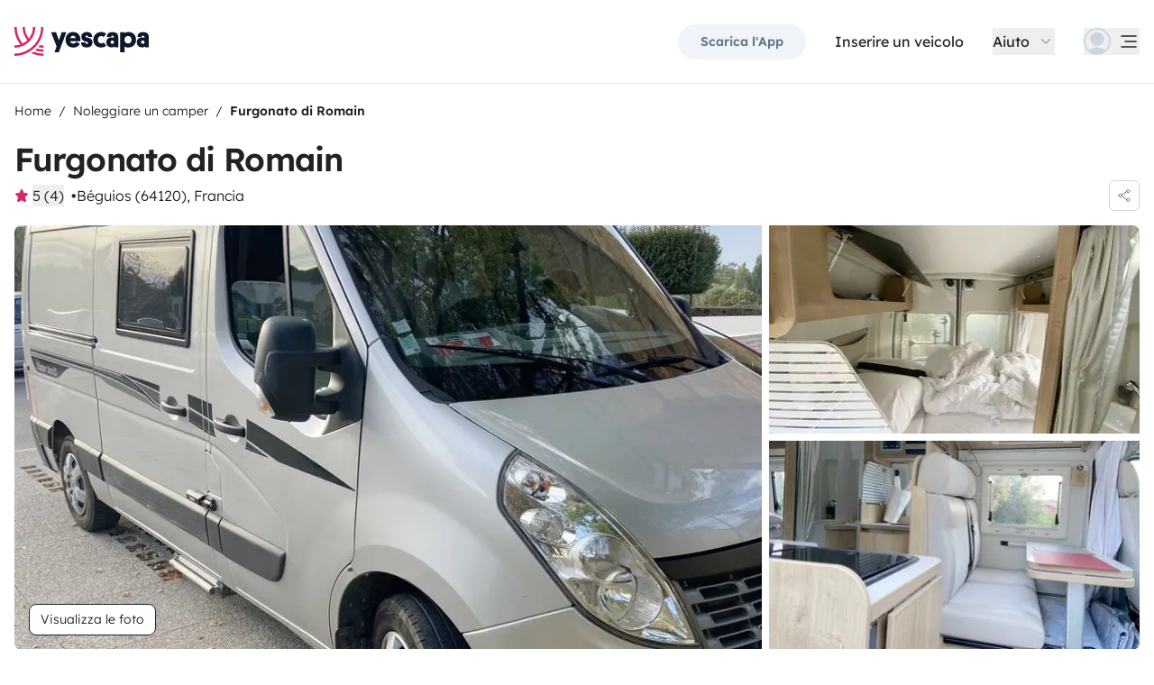

--- FILE ---
content_type: text/html;charset=utf-8
request_url: https://www.yescapa.it/campers/73478
body_size: 68833
content:
<!DOCTYPE html><html  lang="it"><head><meta charset="utf-8"><meta name="viewport" content="width=device-width, initial-scale=1"><title>Posizione Furgonato - Béguios - 73478 - Font Vendôme master… - Yescapa</title><link rel="preconnect" href="https://yescapa.twic.pics"><link rel="preconnect" href="https://static.axept.io"><style>.vehicle-description--wrapper *{display:inline;text-decoration-line:none}</style><style>.app-footer-link[data-v-0b6d647d]{display:inline-block;padding-bottom:.5rem;padding-top:.5rem}.app-footer-link[data-v-0b6d647d]:hover{text-decoration-line:underline}.app-footer-link[data-v-0b6d647d]:focus-visible{border-radius:8px;z-index:10;--tw-ring-offset-shadow:var(--tw-ring-inset) 0 0 0 var(--tw-ring-offset-width) var(--tw-ring-offset-color);--tw-ring-shadow:var(--tw-ring-inset) 0 0 0 calc(2px + var(--tw-ring-offset-width)) var(--tw-ring-color);box-shadow:var(--tw-ring-offset-shadow),var(--tw-ring-shadow),var(--tw-shadow,0 0 #0000);--tw-ring-opacity:1;--tw-ring-color:rgb(59 130 246/var(--tw-ring-opacity));--tw-ring-offset-width:2px}</style><style>.ysc-map{z-index:0}.ysc-map .leaflet-control-layers-base>:not([hidden])~:not([hidden]){--tw-space-y-reverse:0;margin-bottom:calc(.5rem*var(--tw-space-y-reverse));margin-top:calc(.5rem*(1 - var(--tw-space-y-reverse)))}.ysc-map .leaflet-control-layers-base label{cursor:pointer}.ysc-map .leaflet-control-layers-base label>div{align-items:center;display:flex}.ysc-map .leaflet-control-layers-base label>div>:not([hidden])~:not([hidden]){--tw-space-x-reverse:0;margin-left:calc(.5rem*(1 - var(--tw-space-x-reverse)));margin-right:calc(.5rem*var(--tw-space-x-reverse))}.ysc-map .leaflet-control-layers-base label>div{font-family:lexend,sans-serif;font-size:1rem;line-height:1.5rem;-webkit-font-smoothing:antialiased;-moz-osx-font-smoothing:grayscale}.ysc-map .leaflet-control-layers-base .leaflet-control-layers-selector{margin-top:0;top:0}.ysc-map .leaflet-div-icon{background-color:transparent;border-style:none}.ysc-map .search-marker:after,.ysc-map .search-marker:before{border-width:1px;height:0;position:absolute;right:100%;top:50%;width:0;--tw-border-opacity:1;border-color:rgb(203 213 225/var(--tw-border-opacity));border:solid transparent;content:"";transition-duration:.15s;transition-property:color,background-color,border-color,text-decoration-color,fill,stroke,opacity,box-shadow,transform,filter,backdrop-filter;transition-timing-function:cubic-bezier(.4,0,.2,1)}.ysc-map .search-marker:after{border-color:hsla(0,0%,100%,0) #fff hsla(0,0%,100%,0) hsla(0,0%,100%,0);border-width:6px;margin-top:-6px}.ysc-map .search-marker:before{border-color:#cbd5e100;border-right-color:#cbd5e1;border-width:7px;margin-top:-7px}.ysc-map .search-marker:hover:after{border-color:rgba(136,183,213,0) #222 rgba(136,183,213,0) rgba(136,183,213,0)}.ysc-map .marked-item{--tw-bg-opacity:1;background-color:rgb(34 34 34/var(--tw-bg-opacity));--tw-text-opacity:1!important;color:rgb(255 255 255/var(--tw-text-opacity))!important}.ysc-map .marked-item:hover{--tw-bg-opacity:1;background-color:rgb(34 34 34/var(--tw-bg-opacity));--tw-text-opacity:1;color:rgb(255 255 255/var(--tw-text-opacity))}.ysc-map .marked-item:after{border-right:6px solid #222}</style><style>@media(min-width:1024px){#booking-request-widget .vc-container{left:auto;position:absolute;right:0}}</style><link rel="stylesheet" href="https://d2o4h6kl409rk5.cloudfront.net/_nuxt/entry.DEPmBceK.css" crossorigin><link rel="stylesheet" href="https://d2o4h6kl409rk5.cloudfront.net/_nuxt/useBookingRequest.BHYbuxlU.css" crossorigin><link rel="stylesheet" href="https://d2o4h6kl409rk5.cloudfront.net/_nuxt/YscDetailsAction.C0Cy7DSC.css" crossorigin><link rel="stylesheet" href="https://d2o4h6kl409rk5.cloudfront.net/_nuxt/HoChat.BRunWvy1.css" crossorigin><link rel="stylesheet" href="https://d2o4h6kl409rk5.cloudfront.net/_nuxt/YscToggleGroup.D9GO7G1I.css" crossorigin><link rel="modulepreload" as="script" crossorigin href="https://d2o4h6kl409rk5.cloudfront.net/_nuxt/ChFw1rJb.js"><link rel="modulepreload" as="script" crossorigin href="https://d2o4h6kl409rk5.cloudfront.net/_nuxt/BFyf7i9x.js"><link rel="modulepreload" as="script" crossorigin href="https://d2o4h6kl409rk5.cloudfront.net/_nuxt/C7swFg4b.js"><link rel="modulepreload" as="script" crossorigin href="https://d2o4h6kl409rk5.cloudfront.net/_nuxt/BS9O2VsO.js"><link rel="modulepreload" as="script" crossorigin href="https://d2o4h6kl409rk5.cloudfront.net/_nuxt/VSYVJ2H8.js"><link rel="modulepreload" as="script" crossorigin href="https://d2o4h6kl409rk5.cloudfront.net/_nuxt/Dnm8dTZU.js"><link rel="modulepreload" as="script" crossorigin href="https://d2o4h6kl409rk5.cloudfront.net/_nuxt/BjzWeLJh.js"><link rel="modulepreload" as="script" crossorigin href="https://d2o4h6kl409rk5.cloudfront.net/_nuxt/CN2a0B3_.js"><link rel="modulepreload" as="script" crossorigin href="https://d2o4h6kl409rk5.cloudfront.net/_nuxt/DXKVWJbM.js"><link rel="modulepreload" as="script" crossorigin href="https://d2o4h6kl409rk5.cloudfront.net/_nuxt/D6CoB1Ci.js"><link rel="modulepreload" as="script" crossorigin href="https://d2o4h6kl409rk5.cloudfront.net/_nuxt/B9JFsTdM.js"><link rel="modulepreload" as="script" crossorigin href="https://d2o4h6kl409rk5.cloudfront.net/_nuxt/_edxD6Wa.js"><link rel="modulepreload" as="script" crossorigin href="https://d2o4h6kl409rk5.cloudfront.net/_nuxt/BdubZDKA.js"><link rel="modulepreload" as="script" crossorigin href="https://d2o4h6kl409rk5.cloudfront.net/_nuxt/BuVdW-aA.js"><link rel="modulepreload" as="script" crossorigin href="https://d2o4h6kl409rk5.cloudfront.net/_nuxt/CWfQ4bA9.js"><link rel="modulepreload" as="script" crossorigin href="https://d2o4h6kl409rk5.cloudfront.net/_nuxt/BluVa8Mi.js"><link rel="modulepreload" as="script" crossorigin href="https://d2o4h6kl409rk5.cloudfront.net/_nuxt/2EV_wVHv.js"><link rel="modulepreload" as="script" crossorigin href="https://d2o4h6kl409rk5.cloudfront.net/_nuxt/3Du_zLMS.js"><link rel="modulepreload" as="script" crossorigin href="https://d2o4h6kl409rk5.cloudfront.net/_nuxt/SZhZYqqb.js"><link rel="modulepreload" as="script" crossorigin href="https://d2o4h6kl409rk5.cloudfront.net/_nuxt/Cw1nlTBz.js"><link rel="modulepreload" as="script" crossorigin href="https://d2o4h6kl409rk5.cloudfront.net/_nuxt/OtGEWy-I.js"><link rel="modulepreload" as="script" crossorigin href="https://d2o4h6kl409rk5.cloudfront.net/_nuxt/CsoEPAQB.js"><link rel="modulepreload" as="script" crossorigin href="https://d2o4h6kl409rk5.cloudfront.net/_nuxt/d4FzO1e9.js"><link rel="modulepreload" as="script" crossorigin href="https://d2o4h6kl409rk5.cloudfront.net/_nuxt/Dh2JK4uv.js"><link rel="modulepreload" as="script" crossorigin href="https://d2o4h6kl409rk5.cloudfront.net/_nuxt/ClwLm_QW.js"><link rel="modulepreload" as="script" crossorigin href="https://d2o4h6kl409rk5.cloudfront.net/_nuxt/KtV9ZXWv.js"><link rel="modulepreload" as="script" crossorigin href="https://d2o4h6kl409rk5.cloudfront.net/_nuxt/DKz9qQ-P.js"><link rel="modulepreload" as="script" crossorigin href="https://d2o4h6kl409rk5.cloudfront.net/_nuxt/BIY6EwTx.js"><link rel="modulepreload" as="script" crossorigin href="https://d2o4h6kl409rk5.cloudfront.net/_nuxt/BPvMQEcT.js"><link rel="modulepreload" as="script" crossorigin href="https://d2o4h6kl409rk5.cloudfront.net/_nuxt/BR74Mw6f.js"><link rel="modulepreload" as="script" crossorigin href="https://d2o4h6kl409rk5.cloudfront.net/_nuxt/BliFa0Al.js"><link rel="modulepreload" as="script" crossorigin href="https://d2o4h6kl409rk5.cloudfront.net/_nuxt/CvCvxyrk.js"><link rel="modulepreload" as="script" crossorigin href="https://d2o4h6kl409rk5.cloudfront.net/_nuxt/BQw2F4FW.js"><link rel="modulepreload" as="script" crossorigin href="https://d2o4h6kl409rk5.cloudfront.net/_nuxt/B4lWW1um.js"><link rel="modulepreload" as="script" crossorigin href="https://d2o4h6kl409rk5.cloudfront.net/_nuxt/DCcgUQkp.js"><link rel="modulepreload" as="script" crossorigin href="https://d2o4h6kl409rk5.cloudfront.net/_nuxt/D4gXZe_9.js"><link rel="modulepreload" as="script" crossorigin href="https://d2o4h6kl409rk5.cloudfront.net/_nuxt/gjkHGtbY.js"><link rel="modulepreload" as="script" crossorigin href="https://d2o4h6kl409rk5.cloudfront.net/_nuxt/D47cDh40.js"><link rel="modulepreload" as="script" crossorigin href="https://d2o4h6kl409rk5.cloudfront.net/_nuxt/DDJqyGTc.js"><link rel="modulepreload" as="script" crossorigin href="https://d2o4h6kl409rk5.cloudfront.net/_nuxt/_RdcsLtb.js"><link rel="modulepreload" as="script" crossorigin href="https://d2o4h6kl409rk5.cloudfront.net/_nuxt/BDMwpMdG.js"><link rel="modulepreload" as="script" crossorigin href="https://d2o4h6kl409rk5.cloudfront.net/_nuxt/9j50es8f.js"><link rel="modulepreload" as="script" crossorigin href="https://d2o4h6kl409rk5.cloudfront.net/_nuxt/dcU0-RMC.js"><link rel="modulepreload" as="script" crossorigin href="https://d2o4h6kl409rk5.cloudfront.net/_nuxt/C5bEXR5B.js"><link rel="modulepreload" as="script" crossorigin href="https://d2o4h6kl409rk5.cloudfront.net/_nuxt/DYobJah_.js"><link rel="modulepreload" as="script" crossorigin href="https://d2o4h6kl409rk5.cloudfront.net/_nuxt/O5gh7ftW.js"><link rel="modulepreload" as="script" crossorigin href="https://d2o4h6kl409rk5.cloudfront.net/_nuxt/CPyjOgJZ.js"><link rel="modulepreload" as="script" crossorigin href="https://d2o4h6kl409rk5.cloudfront.net/_nuxt/BDeIUdib.js"><link rel="modulepreload" as="script" crossorigin href="https://d2o4h6kl409rk5.cloudfront.net/_nuxt/BVvirhSj.js"><link rel="modulepreload" as="script" crossorigin href="https://d2o4h6kl409rk5.cloudfront.net/_nuxt/CT7B_RFo.js"><link rel="modulepreload" as="script" crossorigin href="https://d2o4h6kl409rk5.cloudfront.net/_nuxt/CNbwKDDv.js"><link rel="modulepreload" as="script" crossorigin href="https://d2o4h6kl409rk5.cloudfront.net/_nuxt/BxuSs3OX.js"><link rel="modulepreload" as="script" crossorigin href="https://d2o4h6kl409rk5.cloudfront.net/_nuxt/CybywM5O.js"><link rel="modulepreload" as="script" crossorigin href="https://d2o4h6kl409rk5.cloudfront.net/_nuxt/Dgb3DBLc.js"><link rel="modulepreload" as="script" crossorigin href="https://d2o4h6kl409rk5.cloudfront.net/_nuxt/k8yZej5v.js"><link rel="modulepreload" as="script" crossorigin href="https://d2o4h6kl409rk5.cloudfront.net/_nuxt/LYyW3Hkq.js"><link rel="modulepreload" as="script" crossorigin href="https://d2o4h6kl409rk5.cloudfront.net/_nuxt/CbknDNlN.js"><link rel="modulepreload" as="script" crossorigin href="https://d2o4h6kl409rk5.cloudfront.net/_nuxt/C48-NjzH.js"><link rel="modulepreload" as="script" crossorigin href="https://d2o4h6kl409rk5.cloudfront.net/_nuxt/C0HibiG3.js"><link rel="modulepreload" as="script" crossorigin href="https://d2o4h6kl409rk5.cloudfront.net/_nuxt/CRqjYyDH.js"><link rel="modulepreload" as="script" crossorigin href="https://d2o4h6kl409rk5.cloudfront.net/_nuxt/BC8meJ4Q.js"><link rel="preload" as="fetch" fetchpriority="low" crossorigin="anonymous" href="https://d2o4h6kl409rk5.cloudfront.net/_nuxt/builds/meta/2edc0b44-5810-4d81-bb6d-086f8005a58b.json"><link rel="dns-prefetch" href="https://yescapa.twic.pics"><link rel="dns-prefetch" href="https://static.axept.io"><link rel="prefetch" as="image" type="image/svg+xml" href="https://d2o4h6kl409rk5.cloudfront.net/_nuxt/ancv.B9NpWYP_.svg"><link rel="prefetch" as="image" type="image/svg+xml" href="https://d2o4h6kl409rk5.cloudfront.net/_nuxt/floa4x.bsynSQbg.svg"><link rel="prefetch" as="image" type="image/svg+xml" href="https://d2o4h6kl409rk5.cloudfront.net/_nuxt/mbway.D7-uR8mr.svg"><link rel="prefetch" as="image" type="image/svg+xml" href="https://d2o4h6kl409rk5.cloudfront.net/_nuxt/t6-beach.D87OQUq5.svg"><meta property="name" content="Yescapa"><meta property="author" content="Yescapa"><meta property="og:site_name" content="Yescapa"><meta property="og:type" content="website"><meta property="fb:app_id" content="1499569560335845"><meta property="og:locale" content="it"><meta name="twitter:card" content="summary_large_image"><meta name="twitter:site" content="@Yescapa"><meta name="twitter:creator" content="Yescapa"><meta property="og:image" content="https://yescapa.twic.pics/rental/picture/fd4d718b-77a3-4fdf-856e-8c71d2fc5c28_1707061789?twic=v1/cover=1200x630"><meta name="twitter:image" content="https://yescapa.twic.pics/rental/picture/fd4d718b-77a3-4fdf-856e-8c71d2fc5c28_1707061789?twic=v1/cover=1200x630"><link rel="icon" type="image/x-icon" href="/icon.png"><script type="application/ld+json" children="{&quot;@context&quot;:&quot;https://schema.org&quot;,&quot;@type&quot;:&quot;Product&quot;,&quot;name&quot;:&quot;Yescapa&quot;,&quot;image&quot;:&quot;https://yescapa.twic.pics/library/media/pictures/frontend/sharing-preview.png?twic=v1/cover=1200x630&quot;,&quot;description&quot;:&quot;La piattaforma leader in Europa per il noleggio di camper e van tra privati. Assicurazione multirischi e assistenza incluse per viaggiare in libertà e sicurezza.&quot;,&quot;aggregateRating&quot;:{&quot;@type&quot;:&quot;AggregateRating&quot;,&quot;bestRating&quot;:5,&quot;worstRating&quot;:0,&quot;ratingValue&quot;:4.9,&quot;reviewCount&quot;:371433}}"></script><script type="application/ld+json" children="{&quot;@context&quot;:&quot;https://schema.org&quot;,&quot;@type&quot;:&quot;Organization&quot;,&quot;name&quot;:&quot;Yescapa&quot;,&quot;url&quot;:&quot;https://www.yescapa.it&quot;,&quot;logo&quot;:&quot;/icon.png&quot;,&quot;description&quot;:&quot;Noleggio di camper, van e furgoni camperizzati&quot;,&quot;sameAs&quot;:[&quot;https://twitter.com/Yescapa&quot;,&quot;https://www.facebook.com/yescapait&quot;,&quot;https://www.instagram.com/yescapa/&quot;,&quot;https://www.pinterest.com/yescapa/&quot;,null],&quot;contactPoint&quot;:[{&quot;@type&quot;:&quot;ContactPoint&quot;,&quot;telephone&quot;:&quot;(+39) 06 9480 0894&quot;,&quot;contactType&quot;:&quot;customer service&quot;}]}"></script><script type="application/ld+json" children="{&quot;@context&quot;:&quot;https://schema.org&quot;,&quot;@type&quot;:&quot;WebSite&quot;,&quot;name&quot;:&quot;Yescapa&quot;,&quot;url&quot;:&quot;https://www.yescapa.it&quot;}"></script><meta property="og:url" content="https://www.yescapa.it/campers/73478"><link rel="canonical" href="https://www.yescapa.it/campers/73478" data-hid="canonical"><meta name="description" content="Ciao a tutti,Sali a bordo di Marcel, il nostro furgone convertito.Ci troviamo a Cannes e dintorni.Facile da guidare, pur offrendo comfort per 2 persone.Altezza 2,80 mtVeicolo con 4 posti e 1 letto per 2 personeIl furgone convertito è composto da:- una zona pranzo e salotto con tavolo, sedili anteriori girevoli- zona cucina comprensiva di lavello, piano cottura a gas con 2 fuochi, frigorifero, congelatore.Vengono fornite stoviglie ed il necessario per la cucina per 2 persone.- un'area sanitaria dove sono presenti wc, doccia e lavandino.- Il materasso 137x190 cm.I vantaggi di questo furgone convertito:- Dimensioni ridotte in lunghezza, 5m50 che ti permetteranno di parcheggiare dove vuoi in città.- raccordi di qualità originale di Font Vendome- Il suo basso consumo, circa 8 L/100 kmSapere:-Veicolo per non fumatori.- animali ammessi.- Portabici disponibile- Noleggio biancheria da letto e da bagno su richiesta (richiesto supplemento di € 50).- Possibilità di parcheggiare un veicolo in locoA presto !"><meta name="twitter:title" content="Posizione Furgonato - Béguios - 73478 - Font Vendôme master…"><meta property="og:title" content="Posizione Furgonato - Béguios - 73478 - Font Vendôme master…"><meta name="twitter:description" content="Ciao a tutti,Sali a bordo di Marcel, il nostro furgone convertito.Ci troviamo a Cannes e dintorni.Facile da guidare, pur offrendo comfort per 2 persone.Altezza 2,80 mtVeicolo con 4 posti e 1 letto per 2 personeIl furgone convertito è composto da:- una zona pranzo e salotto con tavolo, sedili anteriori girevoli- zona cucina comprensiva di lavello, piano cottura a gas con 2 fuochi, frigorifero, congelatore.Vengono fornite stoviglie ed il necessario per la cucina per 2 persone.- un'area sanitaria dove sono presenti wc, doccia e lavandino.- Il materasso 137x190 cm.I vantaggi di questo furgone convertito:- Dimensioni ridotte in lunghezza, 5m50 che ti permetteranno di parcheggiare dove vuoi in città.- raccordi di qualità originale di Font Vendome- Il suo basso consumo, circa 8 L/100 kmSapere:-Veicolo per non fumatori.- animali ammessi.- Portabici disponibile- Noleggio biancheria da letto e da bagno su richiesta (richiesto supplemento di € 50).- Possibilità di parcheggiare un veicolo in locoA presto !"><meta property="og:description" content="Ciao a tutti,Sali a bordo di Marcel, il nostro furgone convertito.Ci troviamo a Cannes e dintorni.Facile da guidare, pur offrendo comfort per 2 persone.Altezza 2,80 mtVeicolo con 4 posti e 1 letto per 2 personeIl furgone convertito è composto da:- una zona pranzo e salotto con tavolo, sedili anteriori girevoli- zona cucina comprensiva di lavello, piano cottura a gas con 2 fuochi, frigorifero, congelatore.Vengono fornite stoviglie ed il necessario per la cucina per 2 persone.- un'area sanitaria dove sono presenti wc, doccia e lavandino.- Il materasso 137x190 cm.I vantaggi di questo furgone convertito:- Dimensioni ridotte in lunghezza, 5m50 che ti permetteranno di parcheggiare dove vuoi in città.- raccordi di qualità originale di Font Vendome- Il suo basso consumo, circa 8 L/100 kmSapere:-Veicolo per non fumatori.- animali ammessi.- Portabici disponibile- Noleggio biancheria da letto e da bagno su richiesta (richiesto supplemento di € 50).- Possibilità di parcheggiare un veicolo in locoA presto !"><link data-hid="rel-alternate-ca"><link data-hid="rel-alternate-de"><link data-hid="rel-alternate-de-at"><link data-hid="rel-alternate-de-ch"><link data-hid="rel-alternate-en"><link data-hid="rel-alternate-en-gb"><link data-hid="rel-alternate-en-ie"><link data-hid="rel-alternate-es"><link data-hid="rel-alternate-fr"><link data-hid="rel-alternate-fr-be"><link data-hid="rel-alternate-fr-ch"><link data-hid="rel-alternate-it"><link data-hid="rel-alternate-it-ch"><link data-hid="rel-alternate-nl"><link data-hid="rel-alternate-nl-be"><link data-hid="rel-alternate-pt-pt"><link data-hid="rel-alternate-undefined"><script type="application/ld+json" children="{&quot;@context&quot;:&quot;https://schema.org&quot;,&quot;@type&quot;:&quot;Product&quot;,&quot;additionalType&quot;:&quot;http://www.productontology.org/doc/Recreational_vehicle&quot;,&quot;name&quot;:&quot;Font Vendôme master van XS&quot;,&quot;sku&quot;:&quot;73478&quot;,&quot;image&quot;:&quot;https://yescapa.twic.pics/rental/picture/fd4d718b-77a3-4fdf-856e-8c71d2fc5c28_1707061789?twic=v1/cover=1200x630&quot;,&quot;description&quot;:&quot;Furgonato di Romain&quot;,&quot;brand&quot;:&quot;Font Vendôme&quot;,&quot;offers&quot;:{&quot;@type&quot;:&quot;Offer&quot;,&quot;price&quot;:90,&quot;priceCurrency&quot;:&quot;EUR&quot;,&quot;businessFunction&quot;:&quot;http://purl.org/goodrelations/v1#LeaseOut&quot;,&quot;availability&quot;:&quot;http://schema.org/InStock&quot;,&quot;availableDeliveryMethod&quot;:&quot;http://purl.org/goodrelations/v1#DeliveryModePickUp&quot;},&quot;aggregateRating&quot;:{&quot;@type&quot;:&quot;AggregateRating&quot;,&quot;bestRating&quot;:5,&quot;worstRating&quot;:0,&quot;ratingValue&quot;:5,&quot;reviewCount&quot;:4}}"></script><script type="module" src="https://d2o4h6kl409rk5.cloudfront.net/_nuxt/ChFw1rJb.js" crossorigin></script><meta name="sentry-trace" content="46cd28adc55488cbc60a8e8b2f818859-f61b484fe60136f2-0"/>
<meta name="baggage" content="sentry-environment=production,sentry-release=11.1.3,sentry-public_key=ef2be1efda0e49118caeb859d4d4b823,sentry-trace_id=46cd28adc55488cbc60a8e8b2f818859,sentry-org_id=16170,sentry-sampled=false,sentry-sample_rand=0.6953108722602128,sentry-sample_rate=0.01"/></head><body><!--teleport start anchor--><!----><!----><!----><!--teleport anchor--><div id="__nuxt"><div><div><div style="transition:opacity 350ms, transform 600ms ease-in;transform:scaleX(0%);" class="opacity-0 h-1 fixed top-0 right-0 left-0 pointer-events-none w-auto bg-gradient-to-r from-peacock-400 from-80% to-transparent z-50 origin-left"></div><!----><!----><header class="relative bg-white py-2.5 md:py-5"><div class="container grid-cols-[auto_1fr] grid content-center items-center gap-x-4 gap-y-2 md:gap-x-8"><a href="/" class="focus-visible:focus inline-block rounded md:py-2.5 col-start-1 row-start-1"><img src="data:image/svg+xml,%3csvg%20xmlns=&#39;http://www.w3.org/2000/svg&#39;%20width=&#39;260&#39;%20height=&#39;56&#39;%20fill=&#39;none&#39;%3e%3cg%20clip-path=&#39;url(%23a)&#39;%3e%3cpath%20fill=&#39;%23D92465&#39;%20d=&#39;M55.922%2043.597a43.44%2043.44%200%200%201-12.345-1.779%2062.094%2062.094%200%200%201-3.689%203.544%2047.878%2047.878%200%200%200%2016.034%202.745v-4.51ZM55.922%2051.559c-6.749%200-13.195-1.3-19.1-3.666a59.73%2059.73%200%200%201-4.255%203%2055.64%2055.64%200%200%200%2023.357%205.105v-4.442l-.002.003ZM55.922%2035.772c-2.324%200-4.597-.223-6.798-.648a60.322%2060.322%200%200%201-3.014%203.877c3.14.791%206.427%201.21%209.812%201.21V35.77v.002ZM55.922%200H51.49a51.385%2051.385%200%200%201-11.238%2032.15%2051.898%2051.898%200%200%201-3.007%203.453%2051.86%2051.86%200%200%201-9.28%207.697A51.194%2051.194%200%200%201%20.002%2051.56v4.441c10.185%200%2019.734-2.727%2027.958-7.492.222-.128.44-.26.66-.39.134-.082.27-.16.407-.242.37-.225.735-.453%201.098-.686.102-.066.202-.135.305-.201.262-.171.525-.342.785-.517.145-.099.288-.2.431-.297.188-.13.38-.26.566-.392a56.314%2056.314%200%200%200%2010.036-9.09l.147-.173c.235-.274.47-.55.7-.827l.295-.362c.169-.207.337-.414.504-.626.109-.137.215-.276.322-.412.098-.129.199-.253.297-.38h-.005A55.853%2055.853%200%200%200%2055.922%200Z&#39;/%3e%3cpath%20fill=&#39;%23D92465&#39;%20d=&#39;M18.68%2035.6a40.273%2040.273%200%200%200%209.281-6.743%2040.604%2040.604%200%200%200%203.01-3.262A40.076%2040.076%200%200%200%2040.155%200H35.72a35.643%2035.643%200%200%201-7.761%2022.261A35.654%2035.654%200%200%201%2020.2%200h-4.435c0%209.723%203.447%2018.64%209.184%2025.595a35.794%2035.794%200%200%201-9.28%206.558A51.394%2051.394%200%200%201%204.433%200H0v.026C.006%2012.76%204.258%2024.5%2011.413%2033.906A35.617%2035.617%200%200%201%200%2035.772v4.441a39.998%2039.998%200%200%200%2018.68-4.61V35.6Z&#39;/%3e%3cpath%20fill=&#39;%230F172A&#39;%20d=&#39;m85.81%2048.784%2014.336-38.655h-8.905l-5.43%2015.627-5.484-15.627h-9.609l10.643%2027.55-3.964%2011.105h8.416-.002ZM127.187%2027.551c.162-1.47.109-2.505.109-3.375%200-8.712-5.375-14.536-14.28-14.536-8.904%200-14.279%206.478-14.279%2015.19%200%209.31%206.081%2014.917%2014.933%2014.917%207.276%200%2011.022-3.866%2012.65-7.241l-6.678-3.92c-1.031%201.688-2.824%203.43-5.919%203.43-3.422%200-5.539-1.688-5.919-4.465h19.385-.002Zm-14.171-10.616c3.204%200%204.995%202.069%205.213%204.465h-10.207c.218-2.34%201.955-4.465%204.994-4.465ZM137.383%2018.187c0-1.088.813-1.797%202.118-1.797%201.737%200%202.552%201.087%202.606%202.832h7.98c0-6.697-4.234-9.473-10.424-9.473-6.19%200-10.534%203.43-10.534%209.092%200%204.356%201.9%207.35%206.19%208.821%201.52.49%202.498.763%204.399%201.144%201.791.38%202.389.872%202.389%202.122%200%201.144-1.031%201.798-2.498%201.798-2.226%200-2.715-1.58-2.661-3.048h-8.307c-.272%205.063%202.335%209.962%2010.86%209.962%205.81%200%2011.075-2.83%2011.075-9.637%200-5.282-2.279-7.569-7.329-9.037-1.031-.272-2.28-.49-3.529-.763-1.575-.327-2.335-.981-2.335-2.014v-.002ZM167.492%2031.854c-3.422%200-6.517-2.614-6.517-7.133%200-4.082%202.335-7.186%206.461-7.186%202.389%200%203.964%201.088%204.886%201.907l4.832-6.207c-1.793-1.633-4.888-3.593-9.827-3.593-8.742%200-15.039%206.643-15.039%2015.135s5.81%2014.972%2015.148%2014.972c4.67%200%207.927-1.96%209.72-3.593l-4.832-6.207c-.922.817-2.444%201.907-4.832%201.907v-.002ZM177.319%2029.62c0%206.26%204.505%209.963%2010.153%209.963%202.768%200%204.615-.654%205.972-1.905v1.58h7.168V21.182c0-6.534-2.389-11.38-11.511-11.38-7.168%200-10.534%203.54-10.696%209.42h8.09c0-1.144.542-2.505%202.661-2.505%202.12%200%202.824%201.47%202.824%203.157v1.197c-.815-.49-2.388-1.035-4.779-1.035-6.081%200-9.882%203.758-9.882%209.582v.002Zm8.198-.218c0-1.906%201.357-3.212%203.257-3.212%201.9%200%203.366%201.252%203.366%203.212%200%201.96-1.411%203.266-3.313%203.266-1.901%200-3.312-1.361-3.312-3.266h.002ZM212.426%2024.721c0-4.191%202.444-7.295%206.787-7.295%204.344%200%206.788%203.104%206.788%207.295%200%204.192-2.389%207.242-6.732%207.242-4.344%200-6.841-3.048-6.841-7.242h-.002Zm.271%2013.175c1.52%201.035%204.072%201.851%207.112%201.851%209.338%200%2014.877-6.752%2014.877-15.135S229.147%209.64%20220.244%209.64c-4.29%200-6.787%201.306-8.089%202.34v-1.85h-8.199v38.654h8.743V37.896h-.002ZM236.227%2029.62c0%206.26%204.506%209.963%2010.154%209.963%202.768%200%204.614-.654%205.972-1.905v1.58h7.167V21.182c0-6.534-2.388-11.38-11.511-11.38-7.167%200-10.533%203.54-10.696%209.42h8.09c0-1.144.542-2.505%202.659-2.505%202.118%200%202.824%201.47%202.824%203.157v1.197c-.815-.49-2.388-1.035-4.779-1.035-6.081%200-9.882%203.758-9.882%209.582l.002.002Zm8.198-.218c0-1.906%201.358-3.212%203.258-3.212%201.899%200%203.366%201.252%203.366%203.212%200%201.96-1.411%203.266-3.313%203.266-1.902%200-3.313-1.361-3.313-3.266h.002Z&#39;/%3e%3c/g%3e%3cdefs%3e%3cclipPath%20id=&#39;a&#39;%3e%3cpath%20fill=&#39;%23fff&#39;%20d=&#39;M0%200h259.52v56H0z&#39;/%3e%3c/clipPath%3e%3c/defs%3e%3c/svg%3e" alt="Yescapa" width="148" height="32" class="h-6 w-auto md:h-8"></a><!----><div class="col-start-2 row-start-1"><!--[--><div class="flex items-center justify-end space-x-1 sm:space-x-3 md:space-x-6 xl:space-x-8 xl:font-semibold"><a href="/get-apps" class="hidden sm:btn sm:btn-small sm:btn-tertiary sm:block sm:text-xs sm:px-6 md:text-sm" id="get-apps">Scarica l&#39;App</a><a href="/onboarding/step" class="hidden sm:font-normal sm:text-black sm:text-sm sm:block md:text-base" id="rent-your-vehicle">Inserire un veicolo</a><div class="flex-col relative flex items-center hidden xl:block"><button type="button" class="text-black inline-flex items-center space-x-2 font-normal"><!--[--><div class="flex h-[30px] items-center"><span class="block">Aiuto</span></div><!--]--><!--[--><svg viewbox="0 0 24 24" fill="none" xmlns="http://www.w3.org/2000/svg" class="h-5 w-5 text-gray-400 transition-transform duration-200"><path d="M17.749 8.757a.841.841 0 0 0-1.208 0l-4.418 4.504a.17.17 0 0 1-.247 0L7.458 8.757a.84.84 0 0 0-1.208 0 .887.887 0 0 0 0 1.235l5.146 5.248c.158.166.376.26.603.26a.835.835 0 0 0 .604-.26l5.146-5.248a.88.88 0 0 0 0-1.235Z" fill="currentColor"></path></svg><!--]--></button><div class="bottom-auto top-full right-0 w-max mt-10 absolute z-[60] overflow-hidden rounded border border-gray-100 bg-white shadow-2xl" style="display:none;"><!--[--><div class="p-2"><nav><!--[--><a href="/travelers/hit-the-road" class="focus-visible:ring-pink-300 hover:bg-pink-50 focus-visible:bg-pink-50 group relative flex w-full items-center rounded p-2 pr-14 font-light transition-colors focus-visible:z-10 focus-visible:ring-2 focus-visible:ring-offset-2"><span class="bg-pink-50 mr-4 rounded p-4"><svg viewbox="0 0 24 24" fill="none" xmlns="http://www.w3.org/2000/svg" class="text-pink-700 h-6 w-6"><path d="M11.9998 22.2071C17.6331 22.2071 22.1998 17.6404 22.1998 12.0071C22.1998 6.37382 17.6331 1.80713 11.9998 1.80713C6.3665 1.80713 1.7998 6.37382 1.7998 12.0071C1.7998 17.6404 6.3665 22.2071 11.9998 22.2071Z" stroke="currentColor" stroke-width="1.5" stroke-linecap="round" stroke-linejoin="round"></path><path d="M5.65303 19.986L6.5597 15.4073H7.5389C7.74569 15.408 7.94985 15.3609 8.13544 15.2697C8.32102 15.1785 8.48302 15.0456 8.60877 14.8814C8.7383 14.721 8.82801 14.5323 8.87056 14.3306C8.91311 14.1288 8.90728 13.9199 8.85357 13.7209L8.17357 11.0009C8.10231 10.706 7.93387 10.4437 7.69539 10.2562C7.45691 10.0687 7.16226 9.96694 6.8589 9.96729H2.02637" stroke="currentColor" stroke-width="1.5" stroke-linecap="round" stroke-linejoin="round"></path><path d="M20.1606 5.88721H16.4614C16.158 5.88686 15.8634 5.98863 15.6249 6.17613C15.3864 6.36363 15.218 6.62593 15.1467 6.92081L14.4667 9.64081C14.4142 9.84054 14.4099 10.0499 14.454 10.2516C14.4981 10.4534 14.5895 10.6418 14.7206 10.8013C14.8463 10.9655 15.0083 11.0984 15.1939 11.1896C15.3795 11.2808 15.5836 11.3279 15.7904 11.3272H17.223L17.9302 15.6339C17.9832 15.9479 18.1448 16.2333 18.3867 16.4404C18.6286 16.6475 18.9355 16.7632 19.2539 16.7672H21.0672" stroke="currentColor" stroke-width="1.5" stroke-linecap="round" stroke-linejoin="round"></path></svg></span><div class="flex flex-col justify-between text-left"><span class="block font-semibold text-peacock-700">Mettiti in viaggio</span><span class="block text-sm text-gray-500">Vivi un&#39;esperienza unica in camper</span></div><svg viewbox="0 0 24 24" fill="none" xmlns="http://www.w3.org/2000/svg" class="absolute right-4 hidden h-6 w-6 transition-opacity group-hover:block"><path d="M18 12.018c0 .345-.15.672-.407.9l-5.596 4.92a.721.721 0 0 1-.95-1.082l4.322-3.8a.125.125 0 0 0-.082-.218H6.72a.72.72 0 1 1 0-1.44h8.564a.126.126 0 0 0 .083-.219L11.045 7.28a.72.72 0 1 1 .95-1.08l5.597 4.918c.259.228.407.556.408.9Z" fill="currentColor"></path></svg></a><a href="/rent-my-motorhome" class="focus-visible:ring-gray-300 hover:bg-gray-50 focus-visible:bg-gray-50 group relative flex w-full items-center rounded p-2 pr-14 font-light transition-colors focus-visible:z-10 focus-visible:ring-2 focus-visible:ring-offset-2"><span class="bg-gray-50 mr-4 rounded p-4"><svg viewbox="0 0 24 24" fill="none" xmlns="http://www.w3.org/2000/svg" class="text-current h-6 w-6"><path clip-rule="evenodd" d="M17.25 19.5a1.5 1.5 0 1 0 3 0 1.5 1.5 0 0 0-3 0ZM3.75 19.5a1.5 1.5 0 1 0 3 0 1.5 1.5 0 0 0-3 0Z" stroke="currentColor" stroke-width="1.5" stroke-linecap="round" stroke-linejoin="round"></path><path d="M20.25 19.5h1.5a1.5 1.5 0 0 0 1.5-1.5v-3c0-.488-.152-.963-.436-1.36L19.5 9h-5.25v10.5M23.25 15h-9M14.25 19.5V12H.75v6a1.5 1.5 0 0 0 1.5 1.5h1.5M17.25 19.5H6.75" stroke="currentColor" stroke-width="1.5" stroke-linecap="round" stroke-linejoin="round"></path><path clip-rule="evenodd" d="M23.25 6a3 3 0 0 1-3 3h-6v3H.75V6a3 3 0 0 1 3-3h16.5a3 3 0 0 1 3 3Z" stroke="currentColor" stroke-width="1.5" stroke-linecap="round" stroke-linejoin="round"></path><path d="M20.25 6h-1.5M12.75 6h-9" stroke="currentColor" stroke-width="1.5" stroke-linecap="round" stroke-linejoin="round"></path></svg></span><div class="flex flex-col justify-between text-left"><span class="block font-semibold text-peacock-700">Proprietario di un veicolo?</span><span class="block text-sm text-gray-500">Come guadagnare con il tuo veicolo su Yescapa</span></div><svg viewbox="0 0 24 24" fill="none" xmlns="http://www.w3.org/2000/svg" class="absolute right-4 hidden h-6 w-6 transition-opacity group-hover:block"><path d="M18 12.018c0 .345-.15.672-.407.9l-5.596 4.92a.721.721 0 0 1-.95-1.082l4.322-3.8a.125.125 0 0 0-.082-.218H6.72a.72.72 0 1 1 0-1.44h8.564a.126.126 0 0 0 .083-.219L11.045 7.28a.72.72 0 1 1 .95-1.08l5.597 4.918c.259.228.407.556.408.9Z" fill="currentColor"></path></svg></a><a href="/how-yescapa-works" class="focus-visible:ring-peacock-300 hover:bg-peacock-50 focus-visible:bg-peacock-50 group relative flex w-full items-center rounded p-2 pr-14 font-light transition-colors focus-visible:z-10 focus-visible:ring-2 focus-visible:ring-offset-2"><span class="bg-peacock-50 mr-4 rounded p-4"><svg xmlns="http://www.w3.org/2000/svg" viewbox="0 0 24 24" fill="none" class="text-peacock-700 h-6 w-6"><path fill="currentColor" d="M23.998 18.684a18.67 18.67 0 0 1-5.298-.762 26.667 26.667 0 0 1-1.583 1.519 20.574 20.574 0 0 0 6.881 1.176v-1.933ZM24 22.095c-2.897 0-5.664-.557-8.198-1.57-.59.454-1.198.883-1.826 1.286A23.908 23.908 0 0 0 24 23.998v-1.904.001ZM24 15.33c-.998 0-1.974-.095-2.918-.277a25.85 25.85 0 0 1-1.293 1.661c1.347.34 2.758.519 4.21.519v-1.904.001ZM23.998 0h-1.902c0 5.211-1.806 10-4.823 13.778a22.25 22.25 0 0 1-7.1 5.84A21.997 21.997 0 0 1 0 22.098V24c4.371 0 8.47-1.169 12-3.21l.282-.168.175-.104c.159-.096.315-.194.47-.294.045-.028.088-.057.132-.086.113-.073.225-.146.337-.222l.185-.127c.08-.056.163-.11.243-.168a24.156 24.156 0 0 0 4.307-3.895l.063-.074c.101-.118.202-.236.3-.355l.127-.155c.072-.088.145-.177.216-.268l.139-.177.127-.163H19.1A23.894 23.894 0 0 0 24 .003V0Z"></path><path fill="currentColor" d="M8.015 15.257a17.284 17.284 0 0 0 5.275-4.288A17.161 17.161 0 0 0 17.23 0h-1.903c0 3.606-1.246 6.922-3.33 9.54A15.266 15.266 0 0 1 8.667 0H6.763c0 4.167 1.48 7.988 3.942 10.969a15.36 15.36 0 0 1-3.983 2.81A22.005 22.005 0 0 1 1.902 0H-.001v.011a23.901 23.901 0 0 0 4.898 14.52c-1.538.519-3.185.8-4.898.8v1.904a17.186 17.186 0 0 0 8.017-1.976v-.002Z"></path></svg></span><div class="flex flex-col justify-between text-left"><span class="block font-semibold text-peacock-700">Come funziona?</span><span class="block text-sm text-gray-500">Scopri passo dopo passo come funziona</span></div><svg viewbox="0 0 24 24" fill="none" xmlns="http://www.w3.org/2000/svg" class="absolute right-4 hidden h-6 w-6 transition-opacity group-hover:block"><path d="M18 12.018c0 .345-.15.672-.407.9l-5.596 4.92a.721.721 0 0 1-.95-1.082l4.322-3.8a.125.125 0 0 0-.082-.218H6.72a.72.72 0 1 1 0-1.44h8.564a.126.126 0 0 0 .083-.219L11.045 7.28a.72.72 0 1 1 .95-1.08l5.597 4.918c.259.228.407.556.408.9Z" fill="currentColor"></path></svg></a><!--]--></nav><a href="https://www.yescapa.it/aiuto/" rel="noopener noreferrer" class="focus-visible:ring-yellow-300 group relative flex w-full items-center rounded p-2 pr-14 font-light transition-colors hover:bg-yellow-50 focus-visible:z-10 focus-visible:bg-yellow-50 focus-visible:ring-2 focus-visible:ring-offset-2"><span class="mr-4 rounded bg-yellow-50 p-4"><svg viewbox="0 0 24 24" fill="none" xmlns="http://www.w3.org/2000/svg" class="h-6 w-6 text-yellow-700"><path d="M8 11.75a3.75 3.75 0 1 0 7.5 0 3.75 3.75 0 0 0-7.5 0ZM16.87 20.051l-4.59-4.59M15.46 12.28l4.59 4.589M3.45 16.869l4.59-4.59M11.22 15.462l-4.59 4.589M6.63 3.45l4.59 4.589M8.04 11.221l-4.59-4.59M20.05 6.631l-4.59 4.59M12.28 8.039l4.59-4.589" stroke="currentColor" stroke-width="1.5" stroke-linecap="round" stroke-linejoin="round"></path><path d="M2 11.75a9.75 9.75 0 1 0 19.5 0 9.75 9.75 0 0 0-19.5 0Z" stroke="currentColor" stroke-width="1.5" stroke-linecap="round" stroke-linejoin="round"></path></svg></span><div class="flex flex-col justify-between text-left"><span class="block font-semibold text-peacock-700">Centro Assistenza</span><span class="block text-sm text-gray-500">Trova le risposte alle tue domande</span></div><svg viewbox="0 0 24 24" fill="none" xmlns="http://www.w3.org/2000/svg" class="opacity absolute right-4 hidden h-6 w-6 text-gray-current transition group-hover:block"><path d="M18 12.018c0 .345-.15.672-.407.9l-5.596 4.92a.721.721 0 0 1-.95-1.082l4.322-3.8a.125.125 0 0 0-.082-.218H6.72a.72.72 0 1 1 0-1.44h8.564a.126.126 0 0 0 .083-.219L11.045 7.28a.72.72 0 1 1 .95-1.08l5.597 4.918c.259.228.407.556.408.9Z" fill="currentColor"></path></svg></a></div><!--]--></div></div><div class="xl:hidden"><button type="button" class="p-2 -mr-2 inline-flex items-center space-x-2" aria-label="Menu"><div class="relative inline-block leading-none" style="font-size:0px;"><div class="inline-block overflow-hidden rounded-full"><img src="data:image/svg+xml,%3csvg%20width=&#39;32&#39;%20height=&#39;32&#39;%20viewBox=&#39;0%200%2032%2032&#39;%20fill=&#39;none&#39;%20xmlns=&#39;http://www.w3.org/2000/svg&#39;%3e%3cg%20clip-path=&#39;url(%23clip0_32371_3565)&#39;%3e%3cg%20clip-path=&#39;url(%23clip1_32371_3565)&#39;%3e%3cpath%20d=&#39;M9%2013C9%2013.9193%209.18106%2014.8295%209.53284%2015.6788C9.88463%2016.5281%2010.4002%2017.2997%2011.0503%2017.9497C11.7003%2018.5998%2012.4719%2019.1154%2013.3212%2019.4672C14.1705%2019.8189%2015.0807%2020%2016%2020C16.9193%2020%2017.8295%2019.8189%2018.6788%2019.4672C19.5281%2019.1154%2020.2997%2018.5998%2020.9497%2017.9497C21.5998%2017.2997%2022.1154%2016.5281%2022.4672%2015.6788C22.8189%2014.8295%2023%2013.9193%2023%2013C23%2012.0807%2022.8189%2011.1705%2022.4672%2010.3212C22.1154%209.47194%2021.5998%208.70026%2020.9497%208.05025C20.2997%207.40024%2019.5281%206.88463%2018.6788%206.53284C17.8295%206.18106%2016.9193%206%2016%206C15.0807%206%2014.1705%206.18106%2013.3212%206.53284C12.4719%206.88463%2011.7003%207.40024%2011.0503%208.05025C10.4002%208.70026%209.88463%209.47194%209.53284%2010.3212C9.18106%2011.1705%209%2012.0807%209%2013Z&#39;%20fill=&#39;%23CBD5E1&#39;%20stroke=&#39;%23CBD5E1&#39;%20stroke-width=&#39;2&#39;%20stroke-linecap=&#39;round&#39;%20stroke-linejoin=&#39;round&#39;/%3e%3cpath%20d=&#39;M25.2174%2027.8347C24.0097%2026.6194%2022.5736%2025.6549%2020.9917%2024.9968C19.4098%2024.3386%2017.7134%2023.9998%2016%2023.9998C14.2867%2023.9998%2012.5903%2024.3386%2011.0084%2024.9968C9.42654%2025.6549%207.99042%2026.6194%206.78271%2027.8347&#39;%20fill=&#39;%23CBD5E1&#39;/%3e%3cpath%20d=&#39;M25.2174%2027.8347C24.0097%2026.6194%2022.5736%2025.6549%2020.9917%2024.9968C19.4098%2024.3386%2017.7134%2023.9998%2016%2023.9998C14.2867%2023.9998%2012.5903%2024.3386%2011.0084%2024.9968C9.42654%2025.6549%207.99042%2026.6194%206.78271%2027.8347&#39;%20stroke=&#39;%23CBD5E1&#39;%20stroke-width=&#39;2&#39;%20stroke-linecap=&#39;round&#39;%20stroke-linejoin=&#39;round&#39;/%3e%3cpath%20d=&#39;M25.2174%2026.9998C24.0097%2028.2151%2022.5736%2029.1796%2020.9917%2029.8377C19.4098%2030.4958%2017.7134%2030.8347%2016%2030.8347C14.2867%2030.8347%2012.5903%2030.4958%2011.0084%2029.8377C9.42654%2029.1796%207.99042%2028.2151%206.78271%2026.9998&#39;%20fill=&#39;%23CBD5E1&#39;/%3e%3cpath%20d=&#39;M1%2016C1%2017.9698%201.38799%2019.9204%202.14181%2021.7403C2.89563%2023.5601%204.00052%2025.2137%205.3934%2026.6066C6.78628%2027.9995%208.43986%2029.1044%2010.2597%2029.8582C12.0796%2030.612%2014.0302%2031%2016%2031C17.9698%2031%2019.9204%2030.612%2021.7403%2029.8582C23.5601%2029.1044%2025.2137%2027.9995%2026.6066%2026.6066C27.9995%2025.2137%2029.1044%2023.5601%2029.8582%2021.7403C30.612%2019.9204%2031%2017.9698%2031%2016C31%2014.0302%2030.612%2012.0796%2029.8582%2010.2597C29.1044%208.43986%2027.9995%206.78628%2026.6066%205.3934C25.2137%204.00052%2023.5601%202.89563%2021.7403%202.14181C19.9204%201.38799%2017.9698%201%2016%201C14.0302%201%2012.0796%201.38799%2010.2597%202.14181C8.43986%202.89563%206.78628%204.00052%205.3934%205.3934C4.00052%206.78628%202.89563%208.43986%202.14181%2010.2597C1.38799%2012.0796%201%2014.0302%201%2016Z&#39;%20stroke=&#39;%23CBD5E1&#39;%20stroke-width=&#39;2&#39;%20stroke-linecap=&#39;round&#39;%20stroke-linejoin=&#39;round&#39;/%3e%3c/g%3e%3c/g%3e%3cdefs%3e%3cclipPath%20id=&#39;clip0_32371_3565&#39;%3e%3crect%20width=&#39;32&#39;%20height=&#39;32&#39;%20fill=&#39;white&#39;/%3e%3c/clipPath%3e%3cclipPath%20id=&#39;clip1_32371_3565&#39;%3e%3crect%20width=&#39;32&#39;%20height=&#39;32&#39;%20fill=&#39;white&#39;/%3e%3c/clipPath%3e%3c/defs%3e%3c/svg%3e" alt="La tua foto del profilo" width="30" height="30" class="max-h-full max-w-full"></div><!----></div><svg viewbox="0 0 24 24" fill="none" xmlns="http://www.w3.org/2000/svg" class="h-6 w-6 text-black"><path d="M4 18h16M8 12h12M4 6h16" stroke="currentColor" stroke-width="1.5" stroke-linecap="round" stroke-linejoin="round"></path></svg></button><aside><!----><!----></aside></div><div class="flex-col relative flex items-center hidden xl:flex"><button type="button" class="text-black inline-flex items-center space-x-2 font-normal"><!--[--><div class="flex items-center"><div class="relative inline-block leading-none" style="font-size:0px;"><div class="inline-block overflow-hidden rounded-full"><img src="data:image/svg+xml,%3csvg%20width=&#39;32&#39;%20height=&#39;32&#39;%20viewBox=&#39;0%200%2032%2032&#39;%20fill=&#39;none&#39;%20xmlns=&#39;http://www.w3.org/2000/svg&#39;%3e%3cg%20clip-path=&#39;url(%23clip0_32371_3565)&#39;%3e%3cg%20clip-path=&#39;url(%23clip1_32371_3565)&#39;%3e%3cpath%20d=&#39;M9%2013C9%2013.9193%209.18106%2014.8295%209.53284%2015.6788C9.88463%2016.5281%2010.4002%2017.2997%2011.0503%2017.9497C11.7003%2018.5998%2012.4719%2019.1154%2013.3212%2019.4672C14.1705%2019.8189%2015.0807%2020%2016%2020C16.9193%2020%2017.8295%2019.8189%2018.6788%2019.4672C19.5281%2019.1154%2020.2997%2018.5998%2020.9497%2017.9497C21.5998%2017.2997%2022.1154%2016.5281%2022.4672%2015.6788C22.8189%2014.8295%2023%2013.9193%2023%2013C23%2012.0807%2022.8189%2011.1705%2022.4672%2010.3212C22.1154%209.47194%2021.5998%208.70026%2020.9497%208.05025C20.2997%207.40024%2019.5281%206.88463%2018.6788%206.53284C17.8295%206.18106%2016.9193%206%2016%206C15.0807%206%2014.1705%206.18106%2013.3212%206.53284C12.4719%206.88463%2011.7003%207.40024%2011.0503%208.05025C10.4002%208.70026%209.88463%209.47194%209.53284%2010.3212C9.18106%2011.1705%209%2012.0807%209%2013Z&#39;%20fill=&#39;%23CBD5E1&#39;%20stroke=&#39;%23CBD5E1&#39;%20stroke-width=&#39;2&#39;%20stroke-linecap=&#39;round&#39;%20stroke-linejoin=&#39;round&#39;/%3e%3cpath%20d=&#39;M25.2174%2027.8347C24.0097%2026.6194%2022.5736%2025.6549%2020.9917%2024.9968C19.4098%2024.3386%2017.7134%2023.9998%2016%2023.9998C14.2867%2023.9998%2012.5903%2024.3386%2011.0084%2024.9968C9.42654%2025.6549%207.99042%2026.6194%206.78271%2027.8347&#39;%20fill=&#39;%23CBD5E1&#39;/%3e%3cpath%20d=&#39;M25.2174%2027.8347C24.0097%2026.6194%2022.5736%2025.6549%2020.9917%2024.9968C19.4098%2024.3386%2017.7134%2023.9998%2016%2023.9998C14.2867%2023.9998%2012.5903%2024.3386%2011.0084%2024.9968C9.42654%2025.6549%207.99042%2026.6194%206.78271%2027.8347&#39;%20stroke=&#39;%23CBD5E1&#39;%20stroke-width=&#39;2&#39;%20stroke-linecap=&#39;round&#39;%20stroke-linejoin=&#39;round&#39;/%3e%3cpath%20d=&#39;M25.2174%2026.9998C24.0097%2028.2151%2022.5736%2029.1796%2020.9917%2029.8377C19.4098%2030.4958%2017.7134%2030.8347%2016%2030.8347C14.2867%2030.8347%2012.5903%2030.4958%2011.0084%2029.8377C9.42654%2029.1796%207.99042%2028.2151%206.78271%2026.9998&#39;%20fill=&#39;%23CBD5E1&#39;/%3e%3cpath%20d=&#39;M1%2016C1%2017.9698%201.38799%2019.9204%202.14181%2021.7403C2.89563%2023.5601%204.00052%2025.2137%205.3934%2026.6066C6.78628%2027.9995%208.43986%2029.1044%2010.2597%2029.8582C12.0796%2030.612%2014.0302%2031%2016%2031C17.9698%2031%2019.9204%2030.612%2021.7403%2029.8582C23.5601%2029.1044%2025.2137%2027.9995%2026.6066%2026.6066C27.9995%2025.2137%2029.1044%2023.5601%2029.8582%2021.7403C30.612%2019.9204%2031%2017.9698%2031%2016C31%2014.0302%2030.612%2012.0796%2029.8582%2010.2597C29.1044%208.43986%2027.9995%206.78628%2026.6066%205.3934C25.2137%204.00052%2023.5601%202.89563%2021.7403%202.14181C19.9204%201.38799%2017.9698%201%2016%201C14.0302%201%2012.0796%201.38799%2010.2597%202.14181C8.43986%202.89563%206.78628%204.00052%205.3934%205.3934C4.00052%206.78628%202.89563%208.43986%202.14181%2010.2597C1.38799%2012.0796%201%2014.0302%201%2016Z&#39;%20stroke=&#39;%23CBD5E1&#39;%20stroke-width=&#39;2&#39;%20stroke-linecap=&#39;round&#39;%20stroke-linejoin=&#39;round&#39;/%3e%3c/g%3e%3c/g%3e%3cdefs%3e%3cclipPath%20id=&#39;clip0_32371_3565&#39;%3e%3crect%20width=&#39;32&#39;%20height=&#39;32&#39;%20fill=&#39;white&#39;/%3e%3c/clipPath%3e%3cclipPath%20id=&#39;clip1_32371_3565&#39;%3e%3crect%20width=&#39;32&#39;%20height=&#39;32&#39;%20fill=&#39;white&#39;/%3e%3c/clipPath%3e%3c/defs%3e%3c/svg%3e" alt="La tua foto del profilo" width="30" height="30" class="max-h-full max-w-full"></div><!----></div></div><!--]--><!--[--><svg viewbox="0 0 24 24" fill="none" xmlns="http://www.w3.org/2000/svg" class="w-6 h-6 text-black"><path d="M4 18h16M8 12h12M4 6h16" stroke="currentColor" stroke-width="1.5" stroke-linecap="round" stroke-linejoin="round"></path></svg><!--]--></button><div class="bottom-auto top-full right-0 w-72 mt-10 absolute z-[60] overflow-hidden rounded border border-gray-100 bg-white shadow-2xl" style="display:none;"><!--[--><nav class="p-2" show-app-link="false"><!--[--><a href="#" class="flex cursor-pointer items-center whitespace-nowrap rounded px-4 py-3 font-light hover:bg-gray-100"><span class="mr-4"><svg viewbox="0 0 24 24" fill="none" xmlns="http://www.w3.org/2000/svg" class="h-5 w-5 text-pink-500"><path d="M.749 12.004h15.75M12.749 15.754l3.75-3.75-3.75-3.75" stroke="currentColor" stroke-width="1.5" stroke-linecap="round" stroke-linejoin="round"></path><path d="M8.25 16.5V21c-.036.79.573 1.46 1.363 1.5h12.273c.79-.04 1.4-.71 1.363-1.5V3a1.436 1.436 0 0 0-1.363-1.5H9.613c-.79.04-1.4.71-1.364 1.5v4.5" stroke="currentColor" stroke-width="1.5" stroke-linecap="round" stroke-linejoin="round"></path></svg></span> Accedi</a><a href="#" class="flex cursor-pointer items-center whitespace-nowrap rounded px-4 py-3 font-light hover:bg-gray-100"><span class="mr-4"><svg xmlns="http://www.w3.org/2000/svg" viewbox="0 0 24 24" fill="none" class="h-5 w-5 text-pink-500"><g stroke="currentColor" stroke-linecap="round" stroke-linejoin="round" stroke-width="1.5" clip-path="url(#a)"><path d="M23.25 12.004H7.5M11.25 15.754l-3.75-3.75 3.75-3.75"></path><path d="M20.693 16.6a10.5 10.5 0 1 1-.18-9.542"></path></g><defs><clipPath id="a"><path fill="#fff" d="M0 0h24v24H0z"></path></clipPath></defs></svg></span> Registrati</a><hr class="my-2 border-t border-gray-200"><a href="/s" class="flex cursor-pointer items-center whitespace-nowrap rounded px-4 py-3 font-light hover:bg-gray-100"><span class="mr-4"><svg viewbox="0 0 24 24" fill="none" xmlns="http://www.w3.org/2000/svg" class="h-5 w-5 text-pink-500"><path clip-rule="evenodd" d="M4.8 14.187a7.158 7.158 0 1 0 13.175-5.6 7.158 7.158 0 0 0-13.175 5.6Z" stroke="currentColor" stroke-width="1.5" stroke-linecap="round" stroke-linejoin="round"></path><path d="M16.448 16.448 22 22M7.1 11C7.5 9 9 7.5 11 7.1" stroke="currentColor" stroke-width="1.5" stroke-linecap="round" stroke-linejoin="round"></path></svg></span> Noleggiare un camper</a><a href="/onboarding/step" class="flex cursor-pointer items-center whitespace-nowrap rounded px-4 py-3 font-light hover:bg-gray-100"><span class="mr-4"><svg viewbox="0 0 24 24" fill="none" xmlns="http://www.w3.org/2000/svg" class="h-5 w-5 text-pink-500"><g fill="none" stroke="currentColor" stroke-linecap="round" stroke-linejoin="round" stroke-width="1.5"><path d="M12 8v9M8 12h9M1 12a11 11 0 1 0 22 0 11 11 0 1 0-22 0Z"></path></g></svg></span> Inserire un veicolo</a><hr class="my-2 border-t border-gray-200"><a href="/how-yescapa-works" class="flex cursor-pointer items-center whitespace-nowrap rounded px-4 py-3 font-light hover:bg-gray-100"><!----> Come funziona?</a><a href="https://www.yescapa.it/aiuto/" rel="noopener noreferrer" class="flex cursor-pointer items-center whitespace-nowrap rounded px-4 py-3 font-light hover:bg-gray-100"><!----> Centro Assistenza</a><hr class="my-2 border-t border-gray-200"><a href="/get-apps" class="flex cursor-pointer items-center whitespace-nowrap rounded px-4 py-3 font-light hover:bg-gray-100"><span class="mr-4"><svg xmlns="http://www.w3.org/2000/svg" viewbox="0 0 24 24" fill="#fff" class="h-5 w-5 text-pink-500"><path stroke="currentColor" stroke-linecap="round" stroke-linejoin="round" stroke-width="1.5" d="M15 15.75v4.768a2.732 2.732 0 0 1-2.733 2.732H5.733A2.731 2.731 0 0 1 3 20.518V4.983A2.733 2.733 0 0 1 5.733 2.25H7.5M3 18.75h12"></path><path stroke="currentColor" stroke-linecap="round" stroke-linejoin="round" stroke-width="1.5" d="M9 6.75a6 6 0 1 0 12 0 6 6 0 0 0-12 0ZM15 3.75v6M15 9.75 12.75 7.5M15 9.75l2.25-2.25"></path></svg></span> Scarica l&#39;App</a><!--]--><!----></nav><!--]--></div></div><!----></div><!--]--></div></div></header><main><!--[--><div class="border-t"><!--[--><div class="container"><div class="block py-5 text-sm hidden sm:block"><ol itemscope itemtype="https://schema.org/BreadcrumbList"><!--[--><li class="group inline-flex items-center after:px-2 after:content-[&#39;/&#39;] last:after:content-[&#39;&#39;]" itemprop="itemListElement" itemscope itemtype="https://schema.org/ListItem"><!--[--><a href="/" class="focus-visible:ring-peacock-500 font-light hover:underline focus-visible:rounded focus-visible:ring-2 group-last:font-semibold" itemprop="item"><span itemprop="name">Home</span></a><!--]--><meta itemprop="position" content="0"></li><li class="group inline-flex items-center after:px-2 after:content-[&#39;/&#39;] last:after:content-[&#39;&#39;]" itemprop="itemListElement" itemscope itemtype="https://schema.org/ListItem"><!--[--><a href="/s" class="focus-visible:ring-peacock-500 font-light hover:underline focus-visible:rounded focus-visible:ring-2 group-last:font-semibold" itemprop="item"><span itemprop="name">Noleggiare un camper</span></a><!--]--><meta itemprop="position" content="1"></li><li class="group inline-flex items-center after:px-2 after:content-[&#39;/&#39;] last:after:content-[&#39;&#39;]" itemprop="itemListElement" itemscope itemtype="https://schema.org/ListItem"><!--[--><a aria-current="page" href="/campers/73478" class="router-link-active router-link-exact-active focus-visible:ring-peacock-500 font-light hover:underline focus-visible:rounded focus-visible:ring-2 group-last:font-semibold" itemprop="item"><span itemprop="name">Furgonato di Romain</span></a><!--]--><meta itemprop="position" content="2"></li><!--]--></ol></div><div class="mt-4 sm:mt-0"><h1 class="truncate text-2xl font-semibold sm:text-3xl lg:text-4xl">Furgonato di Romain</h1><div class="mt-2 flex items-center justify-between gap-4 sm:mt-0"><div class="flex flex-wrap items-center gap-2 text-sm md:text-base"><div><div class="flex items-center space-x-1 after:sm:ml-2 after:sm:font-semibold after:sm:content-[&#39;•&#39;]"><svg viewbox="0 0 24 24" fill="none" xmlns="http://www.w3.org/2000/svg" class="inline-block h-4 w-4 text-pink-500"><path fill-rule="evenodd" clip-rule="evenodd" d="m12.648 2.4 2.975 5.891 5.725.567a.724.724 0 0 1 .61.474.713.713 0 0 1-.17.748l-4.715 4.67 1.747 6.344a.713.713 0 0 1-.24.744.73.73 0 0 1-.783.086L12 19.054l-5.797 2.87a.73.73 0 0 1-.782-.087.713.713 0 0 1-.24-.743L6.93 14.75l-4.716-4.67a.713.713 0 0 1-.171-.75.724.724 0 0 1 .611-.473l5.724-.568 2.972-5.89A.725.725 0 0 1 12 2c.275 0 .527.155.649.4Z" fill="currentColor" stroke="currentColor" stroke-width="1.5" stroke-linecap="round" stroke-linejoin="round"></path></svg><button class="link link-discreet font-light">5 (4) </button></div></div><div><a href="/campers/73478#address" class="link link-discreet font-light">Béguios (64120), Francia</a></div></div><div><!----><button class="btn btn-link btn-icon hidden sm:inline-flex" name="share"><svg viewbox="0 0 24 24" fill="none" xmlns="http://www.w3.org/2000/svg" class="h-4 w-4"><path fill-rule="evenodd" clip-rule="evenodd" d="M3 11.8774C3 13.2582 4.11929 14.3774 5.5 14.3774C6.88071 14.3774 8 13.2582 8 11.8774C8 10.4967 6.88071 9.37744 5.5 9.37744C4.11929 9.37744 3 10.4967 3 11.8774Z" stroke="currentColor" stroke-width="1.5" stroke-linecap="round" stroke-linejoin="round"></path><path fill-rule="evenodd" clip-rule="evenodd" d="M16 4.87744C16 6.25815 17.1193 7.37744 18.5 7.37744C19.8807 7.37744 21 6.25815 21 4.87744C21 3.49673 19.8807 2.37744 18.5 2.37744C17.1193 2.37744 16 3.49673 16 4.87744Z" stroke="currentColor" stroke-width="1.5" stroke-linecap="round" stroke-linejoin="round"></path><path fill-rule="evenodd" clip-rule="evenodd" d="M16 19.1224C16 20.5031 17.1193 21.6224 18.5 21.6224C19.8807 21.6224 21 20.5031 21 19.1224C21 17.7417 19.8807 16.6224 18.5 16.6224C17.1193 16.6224 16 17.7417 16 19.1224Z" stroke="currentColor" stroke-width="1.5" stroke-linecap="round" stroke-linejoin="round"></path><path d="M8.16113 10.982L15.962 5.50244" stroke="currentColor" stroke-width="1.5" stroke-linecap="round" stroke-linejoin="round"></path><path d="M8.16113 13.239L15.962 18.7186" stroke="currentColor" stroke-width="1.5" stroke-linecap="round" stroke-linejoin="round"></path></svg></button></div></div><div class="aspect-[16/9] -mx-4 mt-4 grid gap-2 sm:mx-0 md:aspect-[8/3] md:grid-cols-3"><div class="relative md:col-span-2 md:row-span-2"><!--[--><picture><!--[--><source media="(min-width: 1280px)" srcset="https://yescapa.twic.pics/rental/picture/fd4d718b-77a3-4fdf-856e-8c71d2fc5c28_1707061789?twic=v1/refit=830x466.875(5p) 830w, https://yescapa.twic.pics/rental/picture/fd4d718b-77a3-4fdf-856e-8c71d2fc5c28_1707061789?twic=v1/refit=1660x933.75(5p) 1660w, https://yescapa.twic.pics/rental/picture/fd4d718b-77a3-4fdf-856e-8c71d2fc5c28_1707061789?twic=v1/refit=2490x1400.625(5p) 2490w" sizes="830px"><source media="(min-width: 1024px)" srcset="https://yescapa.twic.pics/rental/picture/fd4d718b-77a3-4fdf-856e-8c71d2fc5c28_1707061789?twic=v1/refit=660x371.25(5p) 660w, https://yescapa.twic.pics/rental/picture/fd4d718b-77a3-4fdf-856e-8c71d2fc5c28_1707061789?twic=v1/refit=1320x742.5(5p) 1320w, https://yescapa.twic.pics/rental/picture/fd4d718b-77a3-4fdf-856e-8c71d2fc5c28_1707061789?twic=v1/refit=1980x1113.75(5p) 1980w" sizes="660px"><source media="(min-width: 768px)" srcset="https://yescapa.twic.pics/rental/picture/fd4d718b-77a3-4fdf-856e-8c71d2fc5c28_1707061789?twic=v1/refit=490x275.625(5p) 490w, https://yescapa.twic.pics/rental/picture/fd4d718b-77a3-4fdf-856e-8c71d2fc5c28_1707061789?twic=v1/refit=980x551.25(5p) 980w, https://yescapa.twic.pics/rental/picture/fd4d718b-77a3-4fdf-856e-8c71d2fc5c28_1707061789?twic=v1/refit=1470x826.875(5p) 1470w" sizes="490px"><source media="(min-width: 640px)" srcset="https://yescapa.twic.pics/rental/picture/fd4d718b-77a3-4fdf-856e-8c71d2fc5c28_1707061789?twic=v1/refit=610x343.125(5p) 610w, https://yescapa.twic.pics/rental/picture/fd4d718b-77a3-4fdf-856e-8c71d2fc5c28_1707061789?twic=v1/refit=1220x686.25(5p) 1220w, https://yescapa.twic.pics/rental/picture/fd4d718b-77a3-4fdf-856e-8c71d2fc5c28_1707061789?twic=v1/refit=1830x1029.375(5p) 1830w" sizes="610px"><!--]--><source srcset="https://yescapa.twic.pics/rental/picture/fd4d718b-77a3-4fdf-856e-8c71d2fc5c28_1707061789?twic=v1/refit=320x180(5p) 320w, https://yescapa.twic.pics/rental/picture/fd4d718b-77a3-4fdf-856e-8c71d2fc5c28_1707061789?twic=v1/refit=640x360(5p) 640w, https://yescapa.twic.pics/rental/picture/fd4d718b-77a3-4fdf-856e-8c71d2fc5c28_1707061789?twic=v1/refit=960x540(5p) 960w" sizes="100vw"><img src="https://yescapa.twic.pics/rental/picture/fd4d718b-77a3-4fdf-856e-8c71d2fc5c28_1707061789?twic=v1/refit=320x180(5p)" width="320" height="180" class="object-cover w-full h-full cursor-pointer sm:rounded md:rounded-none md:rounded-l" fetchpriority="high" loading="eager" alt="Vista frontale a ¾ Renault Renault Master - Yescapa"></picture><button class="absolute bottom-3 right-3 flex items-center rounded bg-white border border-black px-3 py-1.5 text-xs md:bottom-4 md:left-4 md:right-auto md:text-sm"><span>Visualizza le foto</span></button><!--]--></div><!--[--><picture><!--[--><source media="(min-width: 1280px)" srcset="https://yescapa.twic.pics/rental/picture/e81088b7-f069-4014-977f-d0457799a07c_1707065137?twic=v1/refit=410x230.625(2p) 410w, https://yescapa.twic.pics/rental/picture/e81088b7-f069-4014-977f-d0457799a07c_1707065137?twic=v1/refit=820x461.25(2p) 820w, https://yescapa.twic.pics/rental/picture/e81088b7-f069-4014-977f-d0457799a07c_1707065137?twic=v1/refit=1230x691.875(2p) 1230w" sizes="410px"><source media="(min-width: 1024px)" srcset="https://yescapa.twic.pics/rental/picture/e81088b7-f069-4014-977f-d0457799a07c_1707065137?twic=v1/refit=325x182.8125(2p) 325w, https://yescapa.twic.pics/rental/picture/e81088b7-f069-4014-977f-d0457799a07c_1707065137?twic=v1/refit=650x365.625(2p) 650w, https://yescapa.twic.pics/rental/picture/e81088b7-f069-4014-977f-d0457799a07c_1707065137?twic=v1/refit=975x548.4375(2p) 975w" sizes="325px"><source media="(min-width: 768px)" srcset="https://yescapa.twic.pics/rental/picture/e81088b7-f069-4014-977f-d0457799a07c_1707065137?twic=v1/refit=240x135(2p) 240w, https://yescapa.twic.pics/rental/picture/e81088b7-f069-4014-977f-d0457799a07c_1707065137?twic=v1/refit=480x270(2p) 480w, https://yescapa.twic.pics/rental/picture/e81088b7-f069-4014-977f-d0457799a07c_1707065137?twic=v1/refit=720x405(2p) 720w" sizes="240px"><!--]--><source srcset="https://yescapa.twic.pics/rental/picture/e81088b7-f069-4014-977f-d0457799a07c_1707065137?twic=v1/refit=240x135(2p) 240w, https://yescapa.twic.pics/rental/picture/e81088b7-f069-4014-977f-d0457799a07c_1707065137?twic=v1/refit=480x270(2p) 480w, https://yescapa.twic.pics/rental/picture/e81088b7-f069-4014-977f-d0457799a07c_1707065137?twic=v1/refit=720x405(2p) 720w" sizes="100vw"><img src="https://yescapa.twic.pics/rental/picture/e81088b7-f069-4014-977f-d0457799a07c_1707065137?twic=v1/refit=240x135(2p)" width="240" height="135" class="object-cover w-full h-full md:rounded-tr hidden cursor-pointer md:block" fetchpriority="high" loading="eager" alt="Letti Renault Renault Master - Yescapa"></picture><picture><!--[--><source media="(min-width: 1280px)" srcset="https://yescapa.twic.pics/rental/picture/70a04d09-b091-4588-a153-6e5d1f6cfac2_1707065063?twic=v1/refit=410x230.625(2p) 410w, https://yescapa.twic.pics/rental/picture/70a04d09-b091-4588-a153-6e5d1f6cfac2_1707065063?twic=v1/refit=820x461.25(2p) 820w, https://yescapa.twic.pics/rental/picture/70a04d09-b091-4588-a153-6e5d1f6cfac2_1707065063?twic=v1/refit=1230x691.875(2p) 1230w" sizes="410px"><source media="(min-width: 1024px)" srcset="https://yescapa.twic.pics/rental/picture/70a04d09-b091-4588-a153-6e5d1f6cfac2_1707065063?twic=v1/refit=325x182.8125(2p) 325w, https://yescapa.twic.pics/rental/picture/70a04d09-b091-4588-a153-6e5d1f6cfac2_1707065063?twic=v1/refit=650x365.625(2p) 650w, https://yescapa.twic.pics/rental/picture/70a04d09-b091-4588-a153-6e5d1f6cfac2_1707065063?twic=v1/refit=975x548.4375(2p) 975w" sizes="325px"><source media="(min-width: 768px)" srcset="https://yescapa.twic.pics/rental/picture/70a04d09-b091-4588-a153-6e5d1f6cfac2_1707065063?twic=v1/refit=240x135(2p) 240w, https://yescapa.twic.pics/rental/picture/70a04d09-b091-4588-a153-6e5d1f6cfac2_1707065063?twic=v1/refit=480x270(2p) 480w, https://yescapa.twic.pics/rental/picture/70a04d09-b091-4588-a153-6e5d1f6cfac2_1707065063?twic=v1/refit=720x405(2p) 720w" sizes="240px"><!--]--><source srcset="https://yescapa.twic.pics/rental/picture/70a04d09-b091-4588-a153-6e5d1f6cfac2_1707065063?twic=v1/refit=240x135(2p) 240w, https://yescapa.twic.pics/rental/picture/70a04d09-b091-4588-a153-6e5d1f6cfac2_1707065063?twic=v1/refit=480x270(2p) 480w, https://yescapa.twic.pics/rental/picture/70a04d09-b091-4588-a153-6e5d1f6cfac2_1707065063?twic=v1/refit=720x405(2p) 720w" sizes="100vw"><img src="https://yescapa.twic.pics/rental/picture/70a04d09-b091-4588-a153-6e5d1f6cfac2_1707065063?twic=v1/refit=240x135(2p)" width="240" height="135" class="object-cover w-full h-full md:rounded-br hidden cursor-pointer md:block" fetchpriority="high" loading="eager" alt="Dinette Renault Renault Master - Yescapa"></picture><!--]--><!--[--><!--]--></div></div><div class="relative mx-auto max-w-screen-xl lg:grid lg:grid-cols-3 lg:gap-x-16"><div class="space-y-10 sm:space-y-20 lg:col-span-2"><div class="grid grid-cols-1 sm:grid-cols-2 gap-4 gap-x-12 sm:gap-8 -mx-4 mt-6 px-4 sm:mt-12"><div class="flex items-start space-x-3 md:space-x-4"><div class="shrink-0"><!--[--><svg viewbox="0 0 24 24" xmlns="http://www.w3.org/2000/svg" class="h-6 w-6 text-pink-500 md:h-7 md:w-7"><mask id="a" style="mask-type:alpha;" maskUnits="userSpaceOnUse" x="3" y="0" width="18" height="24"><path d="M13.667 5.269c.592 0 1.073-.483 1.073-1.08V2.711c0-.598-.482-1.08-1.073-1.08h-3.334c-.592 0-1.074.482-1.074 1.08v1.476c0 .598.482 1.08 1.074 1.08h3.334Zm0 1.63h-3.334A2.712 2.712 0 0 1 7.62 4.19V2.711A2.712 2.712 0 0 1 10.333 0h3.334a2.712 2.712 0 0 1 2.712 2.712v1.476A2.711 2.711 0 0 1 13.667 6.9Zm3.4 3.028h1.64v9.113h-1.64V9.927ZM6.934 19.04H5.294V5.78A3.146 3.146 0 0 1 8.44 2.635v1.632c-.831 0-1.507.677-1.507 1.515v13.26Zm-2.294.815v1.084c0 .791.638 1.43 1.422 1.43h11.878c.784 0 1.422-.639 1.422-1.43v-1.084H4.64ZM17.939 24H6.06A3.06 3.06 0 0 1 3 20.94v-2.716h18v2.715A3.06 3.06 0 0 1 17.939 24Zm.136-20.872 1.506.643c-2.822 6.55-8.673 11.522-15.542 13.42L3.6 15.619c6.398-1.767 11.851-6.402 14.475-12.49Z" fill="#fff"></path></mask><g mask="url(#a)"><path d="M13.667 5.269c.592 0 1.073-.483 1.073-1.08V2.711c0-.598-.482-1.08-1.073-1.08h-3.334c-.592 0-1.074.482-1.074 1.08v1.476c0 .598.482 1.08 1.074 1.08h3.334Zm0 1.63h-3.334A2.712 2.712 0 0 1 7.62 4.19V2.711A2.712 2.712 0 0 1 10.333 0h3.334a2.712 2.712 0 0 1 2.712 2.712v1.476A2.711 2.711 0 0 1 13.667 6.9Zm3.4 3.028h1.64v9.113h-1.64V9.927ZM6.934 19.04H5.294V5.78A3.146 3.146 0 0 1 8.44 2.635v1.632c-.831 0-1.507.677-1.507 1.515v13.26Zm-2.294.815v1.084c0 .791.638 1.43 1.422 1.43h11.878c.784 0 1.422-.639 1.422-1.43v-1.084H4.64ZM17.939 24H6.06A3.06 3.06 0 0 1 3 20.94v-2.716h18v2.715A3.06 3.06 0 0 1 17.939 24Zm.136-20.872 1.506.643c-2.822 6.55-8.673 11.522-15.542 13.42L3.6 15.619c6.398-1.767 11.851-6.402 14.475-12.49Z" fill="currentColor"></path></g></svg><!--]--></div><p class="flex flex-col whitespace-normal leading-tight"><span class="font-semibold text-base"><!--[-->4 posti con cinture<!--]--></span><span class="text-sm text-gray-500"><!--[-->Posti con cinture di sicurezza<!--]--></span></p></div><div class="flex items-start space-x-3 md:space-x-4"><div class="shrink-0"><!--[--><svg viewbox="0 0 24 24" fill="none" xmlns="http://www.w3.org/2000/svg" class="h-6 w-6 text-pink-500 md:h-7 md:w-7"><path d="M3 11.25V9a1.5 1.5 0 0 1 1.5-1.5h6A1.5 1.5 0 0 1 12 9v2.25M12 11.25V9a1.5 1.5 0 0 1 1.5-1.5h6A1.5 1.5 0 0 1 21 9v2.25" stroke="currentColor" stroke-width="1.5" stroke-linecap="round" stroke-linejoin="round"></path><path clip-rule="evenodd" d="M2.75 11.25h18.5a2 2 0 0 1 2 2V18H.75v-4.75a2 2 0 0 1 2-2Z" stroke="currentColor" stroke-width="1.5" stroke-linecap="round" stroke-linejoin="round"></path><path d="M.75 18v3M23.25 18v3M21 11.25V4.5A1.5 1.5 0 0 0 19.5 3h-15A1.5 1.5 0 0 0 3 4.5v6.75" stroke="currentColor" stroke-width="1.5" stroke-linecap="round" stroke-linejoin="round"></path></svg><!--]--></div><p class="flex flex-col whitespace-normal leading-tight"><span class="font-semibold text-base"><!--[-->2 posti letto<!--]--></span><span class="text-sm text-gray-500"><!--[-->Comoda zona notte per 2 persone<!--]--></span></p></div><div class="flex items-start space-x-3 md:space-x-4"><div class="shrink-0"><!--[--><svg xmlns="http://www.w3.org/2000/svg" viewbox="0 0 24 24" fill="none" class="h-6 w-6 text-pink-500 md:h-7 md:w-7"><path stroke="currentColor" stroke-linecap="round" stroke-linejoin="round" stroke-width="1.75" d="M6.09 8.871a2.434 2.434 0 1 0 4.867 0 2.434 2.434 0 0 0-4.867 0ZM4.352 16.172a4.172 4.172 0 1 1 8.343 0H4.352ZM14.086 9.219h4.172M14.086 12h5.562"></path><path stroke="currentColor" stroke-linecap="round" stroke-linejoin="round" stroke-width="1.75" d="M21.04 3.656H2.96a1.39 1.39 0 0 0-1.39 1.39v13.907a1.39 1.39 0 0 0 1.39 1.39h2.782a1.39 1.39 0 1 1 2.781 0h6.954a1.39 1.39 0 1 1 2.78 0h2.782a1.39 1.39 0 0 0 1.39-1.39V5.047a1.39 1.39 0 0 0-1.39-1.39Z"></path></svg><!--]--></div><p class="flex flex-col whitespace-normal leading-tight"><span class="font-semibold text-base"><!--[-->Patente B<!--]--></span><span class="text-sm text-gray-500"><!--[-->La tua patente va bene per guidare questo veicolo con peso inferiore a 3500 kg<!--]--></span></p></div><div class="flex items-start space-x-3 md:space-x-4"><div class="shrink-0"><!--[--><svg viewbox="0 0 24 24" fill="none" xmlns="http://www.w3.org/2000/svg" class="h-6 w-6 text-pink-500 md:h-7 md:w-7"><path d="M16 9.49994L11.2 15.4999L8 12.4999" stroke="currentColor" stroke-width="1.75" stroke-linecap="round" stroke-linejoin="round"></path><path d="M16 9.49994L11.2 15.4999L8 12.4999" stroke="currentColor" stroke-width="1.5" stroke-linecap="round" stroke-linejoin="round"></path><path d="M1.7998 12.4999C1.7998 15.2051 2.87444 17.7995 4.78732 19.7124C6.70019 21.6253 9.2946 22.6999 11.9998 22.6999C14.705 22.6999 17.2994 21.6253 19.2123 19.7124C21.1252 17.7995 22.1998 15.2051 22.1998 12.4999C22.1998 9.79472 21.1252 7.20031 19.2123 5.28744C17.2994 3.37457 14.705 2.29993 11.9998 2.29993C9.2946 2.29993 6.70019 3.37457 4.78732 5.28744C2.87444 7.20031 1.7998 9.79472 1.7998 12.4999V12.4999Z" stroke="currentColor" stroke-width="1.5" stroke-linecap="round" stroke-linejoin="round"></path></svg><!--]--></div><p class="flex flex-col whitespace-normal leading-tight"><span class="font-semibold text-base"><!--[-->Documento verificato<!--]--></span><span class="text-sm text-gray-500"><!--[--><!--[-->La carta di circolazione è verificata da noi<!--]--><!--]--></span></p></div><div class="flex items-start space-x-3 md:space-x-4"><div class="shrink-0"><!--[--><svg viewbox="0 0 24 24" fill="none" xmlns="http://www.w3.org/2000/svg" class="h-6 w-6 text-pink-500 md:h-7 md:w-7"><path d="M11.9998 22.2071C17.6331 22.2071 22.1998 17.6404 22.1998 12.0071C22.1998 6.37382 17.6331 1.80713 11.9998 1.80713C6.3665 1.80713 1.7998 6.37382 1.7998 12.0071C1.7998 17.6404 6.3665 22.2071 11.9998 22.2071Z" stroke="currentColor" stroke-width="1.5" stroke-linecap="round" stroke-linejoin="round"></path><path d="M5.65303 19.986L6.5597 15.4073H7.5389C7.74569 15.408 7.94985 15.3609 8.13544 15.2697C8.32102 15.1785 8.48302 15.0456 8.60877 14.8814C8.7383 14.721 8.82801 14.5323 8.87056 14.3306C8.91311 14.1288 8.90728 13.9199 8.85357 13.7209L8.17357 11.0009C8.10231 10.706 7.93387 10.4437 7.69539 10.2562C7.45691 10.0687 7.16226 9.96694 6.8589 9.96729H2.02637" stroke="currentColor" stroke-width="1.5" stroke-linecap="round" stroke-linejoin="round"></path><path d="M20.1606 5.88721H16.4614C16.158 5.88686 15.8634 5.98863 15.6249 6.17613C15.3864 6.36363 15.218 6.62593 15.1467 6.92081L14.4667 9.64081C14.4142 9.84054 14.4099 10.0499 14.454 10.2516C14.4981 10.4534 14.5895 10.6418 14.7206 10.8013C14.8463 10.9655 15.0083 11.0984 15.1939 11.1896C15.3795 11.2808 15.5836 11.3279 15.7904 11.3272H17.223L17.9302 15.6339C17.9832 15.9479 18.1448 16.2333 18.3867 16.4404C18.6286 16.6475 18.9355 16.7632 19.2539 16.7672H21.0672" stroke="currentColor" stroke-width="1.5" stroke-linecap="round" stroke-linejoin="round"></path></svg><!--]--></div><p class="flex flex-col whitespace-normal leading-tight"><span class="font-semibold text-base"><!--[--><!--[-->Viaggi all&#39;estero autorizzati<!--]--><!--]--></span><span class="text-sm text-gray-500"><!--[--><!--[-->Il proprietario autorizza il suo veicolo a circolare in più paesi<!--]--><!--]--></span></p></div><div class="flex items-start space-x-3 md:space-x-4"><div class="shrink-0"><!--[--><svg xmlns="http://www.w3.org/2000/svg" viewbox="0 0 24 24" fill="none" class="h-6 w-6 text-pink-500 md:h-7 md:w-7"><g clip-path="url(#a)"><path stroke="currentColor" stroke-linecap="round" stroke-linejoin="round" stroke-width="1.75" d="M11.923 9.836c1.592 2.92 5.4 2.816 6.403 2.816M5.617 22.807l-2.997-.008V12.067C1.34 10.61 1.105 9.465 1.214 6.973c.88.816 2.833 3.033 4.218 3.25l5.077.105c.71.06 1.39-.3 1.75-.91 1.496-3.008.458-8.344 4.504-8.224v2.63l6.077 1.965s.65 4.77-4.482 4.77l-.002 12.25-3.245-.01-1.402-5.288H7.355l-1.738 5.296Z"></path></g><defs><clipPath id="a"><path fill="none" d="M0 0h24v24H0z"></path></clipPath></defs></svg><!--]--></div><p class="flex flex-col whitespace-normal leading-tight"><span class="font-semibold text-base"><!--[--><!--[-->Animali domestici ammessi a bordo<!--]--><!--]--></span><span class="text-sm text-gray-500"><!--[--><!--[-->I tuoi animali domestici possono far parte del viaggio!<!--]--><!--]--></span></p></div><div class="flex items-start space-x-3 md:space-x-4 sm:hidden bg-gray-100 py-4 -ml-4 px-4 w-[calc(100%+2rem)]"><div class="shrink-0"><!--[--><svg viewbox="0 0 24 24" xmlns="http://www.w3.org/2000/svg" class="h-6 w-6 text-pink-500"><path d="m2.25 14.25a3 3 0 1 0 6 0 3 3 0 1 0-6 0" fill="none" stroke="currentColor" stroke-linecap="round" stroke-linejoin="round" stroke-width="1.5"></path><path d="m0.75 23.25a4.5 4.5 0 0 1 9 0" fill="none" stroke="currentColor" stroke-linecap="round" stroke-linejoin="round" stroke-width="1.5"></path><path d="m21.349 12.75a3 3 0 1 1-5.6 1.5" fill="none" stroke="currentColor" stroke-linecap="round" stroke-linejoin="round" stroke-width="1.5"></path><path d="m14.25 23.25a4.5 4.5 0 0 1 9 0" fill="none" stroke="currentColor" stroke-linecap="round" stroke-linejoin="round" stroke-width="1.5"></path><path d="m8.25 9.75h3v4.5l4.5-4.5h4.5v-9h-12v9z" fill="none" stroke="currentColor" stroke-linecap="round" stroke-linejoin="round" stroke-width="1.5"></path><path d="m11.25 3.75h6" fill="none" stroke="currentColor" stroke-linecap="round" stroke-linejoin="round" stroke-width="1.5"></path><path d="m11.25 6.75h6" fill="none" stroke="currentColor" stroke-linecap="round" stroke-linejoin="round" stroke-width="1.5"></path></svg><!--]--></div><p class="flex flex-col whitespace-normal leading-tight"><span class="font-semibold text-base"><!--[--><!--]--></span><span class="text-sm text-gray-500"><!--[-->Richiesta di prenotazione gratuita e senza impegno!<!--]--></span></p></div></div><div class="bg-white border-peacock-200 border-[5px] space-y-4 lg:space-y-8 p-4 lg:pt-8 lg:pb-10 lg:px-10 rounded-xl"><div class="flex items-center justify-between"><h2 class="text-2xl font-semibold">Incluso nel prezzo con Yescapa</h2><div class="hidden lg:block"><a href="/campers/73478?more=insurance" class="link link-primary">Scopri di più</a></div></div><div class="relative"><!----><ul class="list-outside list-none grid grid-cols-1 md:grid-cols-2 gap-4 md:gap-4 md:gap-x-8"><!--[--><li><span class="font-semibold">Assicurazione multirischi per veicolo e passeggeri</span><p class="text-gray-500 text-sm mt-1">Assicurazione inclusa o Protezione rinforzata, a te la scelta!</p></li><li><span class="font-semibold">Garanzia di partenza</span><p class="text-gray-500 text-sm mt-1">Alternative proposte in caso di problemi dell&#39;ultimo minuto</p></li><li><span class="font-semibold">Assistenza stradale 24 ore su 24, 7 giorni su 7</span><p class="text-gray-500 text-sm mt-1">Il nostro team è sempre al tuo servizio</p></li><li><span class="font-semibold">Pagamento sicuro</span><p class="text-gray-500 text-sm mt-1">Più comfort con le nostre agevolazioni di pagamento</p></li><!--]--></ul></div><div class="block lg:hidden"><a href="/campers/73478?more=insurance" class="link link-primary">Scopri di più</a></div></div><div><div class="flex items-center gap-x-3 font-semibold mb-3"><div class="relative inline-block leading-none" style="font-size:0px;"><div class="inline-block overflow-hidden rounded-full"><img src="data:image/svg+xml,%3csvg%20width=&#39;32&#39;%20height=&#39;32&#39;%20viewBox=&#39;0%200%2032%2032&#39;%20fill=&#39;none&#39;%20xmlns=&#39;http://www.w3.org/2000/svg&#39;%3e%3cg%20clip-path=&#39;url(%23clip0_32371_3565)&#39;%3e%3cg%20clip-path=&#39;url(%23clip1_32371_3565)&#39;%3e%3cpath%20d=&#39;M9%2013C9%2013.9193%209.18106%2014.8295%209.53284%2015.6788C9.88463%2016.5281%2010.4002%2017.2997%2011.0503%2017.9497C11.7003%2018.5998%2012.4719%2019.1154%2013.3212%2019.4672C14.1705%2019.8189%2015.0807%2020%2016%2020C16.9193%2020%2017.8295%2019.8189%2018.6788%2019.4672C19.5281%2019.1154%2020.2997%2018.5998%2020.9497%2017.9497C21.5998%2017.2997%2022.1154%2016.5281%2022.4672%2015.6788C22.8189%2014.8295%2023%2013.9193%2023%2013C23%2012.0807%2022.8189%2011.1705%2022.4672%2010.3212C22.1154%209.47194%2021.5998%208.70026%2020.9497%208.05025C20.2997%207.40024%2019.5281%206.88463%2018.6788%206.53284C17.8295%206.18106%2016.9193%206%2016%206C15.0807%206%2014.1705%206.18106%2013.3212%206.53284C12.4719%206.88463%2011.7003%207.40024%2011.0503%208.05025C10.4002%208.70026%209.88463%209.47194%209.53284%2010.3212C9.18106%2011.1705%209%2012.0807%209%2013Z&#39;%20fill=&#39;%23CBD5E1&#39;%20stroke=&#39;%23CBD5E1&#39;%20stroke-width=&#39;2&#39;%20stroke-linecap=&#39;round&#39;%20stroke-linejoin=&#39;round&#39;/%3e%3cpath%20d=&#39;M25.2174%2027.8347C24.0097%2026.6194%2022.5736%2025.6549%2020.9917%2024.9968C19.4098%2024.3386%2017.7134%2023.9998%2016%2023.9998C14.2867%2023.9998%2012.5903%2024.3386%2011.0084%2024.9968C9.42654%2025.6549%207.99042%2026.6194%206.78271%2027.8347&#39;%20fill=&#39;%23CBD5E1&#39;/%3e%3cpath%20d=&#39;M25.2174%2027.8347C24.0097%2026.6194%2022.5736%2025.6549%2020.9917%2024.9968C19.4098%2024.3386%2017.7134%2023.9998%2016%2023.9998C14.2867%2023.9998%2012.5903%2024.3386%2011.0084%2024.9968C9.42654%2025.6549%207.99042%2026.6194%206.78271%2027.8347&#39;%20stroke=&#39;%23CBD5E1&#39;%20stroke-width=&#39;2&#39;%20stroke-linecap=&#39;round&#39;%20stroke-linejoin=&#39;round&#39;/%3e%3cpath%20d=&#39;M25.2174%2026.9998C24.0097%2028.2151%2022.5736%2029.1796%2020.9917%2029.8377C19.4098%2030.4958%2017.7134%2030.8347%2016%2030.8347C14.2867%2030.8347%2012.5903%2030.4958%2011.0084%2029.8377C9.42654%2029.1796%207.99042%2028.2151%206.78271%2026.9998&#39;%20fill=&#39;%23CBD5E1&#39;/%3e%3cpath%20d=&#39;M1%2016C1%2017.9698%201.38799%2019.9204%202.14181%2021.7403C2.89563%2023.5601%204.00052%2025.2137%205.3934%2026.6066C6.78628%2027.9995%208.43986%2029.1044%2010.2597%2029.8582C12.0796%2030.612%2014.0302%2031%2016%2031C17.9698%2031%2019.9204%2030.612%2021.7403%2029.8582C23.5601%2029.1044%2025.2137%2027.9995%2026.6066%2026.6066C27.9995%2025.2137%2029.1044%2023.5601%2029.8582%2021.7403C30.612%2019.9204%2031%2017.9698%2031%2016C31%2014.0302%2030.612%2012.0796%2029.8582%2010.2597C29.1044%208.43986%2027.9995%206.78628%2026.6066%205.3934C25.2137%204.00052%2023.5601%202.89563%2021.7403%202.14181C19.9204%201.38799%2017.9698%201%2016%201C14.0302%201%2012.0796%201.38799%2010.2597%202.14181C8.43986%202.89563%206.78628%204.00052%205.3934%205.3934C4.00052%206.78628%202.89563%208.43986%202.14181%2010.2597C1.38799%2012.0796%201%2014.0302%201%2016Z&#39;%20stroke=&#39;%23CBD5E1&#39;%20stroke-width=&#39;2&#39;%20stroke-linecap=&#39;round&#39;%20stroke-linejoin=&#39;round&#39;/%3e%3c/g%3e%3c/g%3e%3cdefs%3e%3cclipPath%20id=&#39;clip0_32371_3565&#39;%3e%3crect%20width=&#39;32&#39;%20height=&#39;32&#39;%20fill=&#39;white&#39;/%3e%3c/clipPath%3e%3cclipPath%20id=&#39;clip1_32371_3565&#39;%3e%3crect%20width=&#39;32&#39;%20height=&#39;32&#39;%20fill=&#39;white&#39;/%3e%3c/clipPath%3e%3c/defs%3e%3c/svg%3e" alt="Romain" width="32" height="32" class="max-h-full max-w-full"></div><!----></div><span class="text-lg sm:text-2xl">Romain ti presenta il suo furgone camperizzato</span></div><div class="prose vehicle-description--wrapper line-clamp-3"><p>Ciao a tutti,</p><p>Sali a bordo di Marcel, il nostro furgone convertito.</p><p>Ci troviamo a Cannes e dintorni.</p><p>Facile da guidare, pur offrendo comfort per 2 persone.</p><p>Altezza 2,80 mt</p><p>Veicolo con 4 posti e 1 letto per 2 persone</p><p>Il furgone convertito è composto da:</p><p>- una zona pranzo e salotto con tavolo, sedili anteriori girevoli</p><p>- zona cucina comprensiva di lavello, piano cottura a gas con 2 fuochi, frigorifero, congelatore.</p><p>Vengono fornite stoviglie ed il necessario per la cucina per 2 persone.</p><p>- un'area sanitaria dove sono presenti wc, doccia e lavandino.</p><p>- Il materasso 137x190 cm.</p><p>I vantaggi di questo furgone convertito:</p><p>- Dimensioni ridotte in lunghezza, 5m50 che ti permetteranno di parcheggiare dove vuoi in città.</p><p>- raccordi di qualità originale di Font Vendome</p><p>- Il suo basso consumo, circa 8 L/100 km</p><p>Sapere:</p><p>-Veicolo per non fumatori.</p><p>- animali ammessi.</p><p>- Portabici disponibile</p><p>- Noleggio biancheria da letto e da bagno su richiesta (richiesto supplemento di € 50).</p><p>- Possibilità di parcheggiare un veicolo in loco</p><p>A presto !</p></div><div class="flex justify-between sm:justify-start sm:space-x-8"><a href="/campers/73478?more=description" class="link link-primary" title="Vedi la descrizione completa del veicolo">Leggi di più</a></div><div class="mt-5 border-y border-gray-200"><!----></div></div><div class="space-y-8"><h2 class="font-semibold text-xl md:text-2xl">Caratteristiche</h2><div class="grid grid-cols-1 md:grid-cols-4 gap-8 border-t border-gray-200 pt-8"><h3 class="font-semibold text-base md:text-lg col-span-1 overflow-hidden whitespace-break-spaces text-ellipsis">Letti</h3><div class="col-span-3"><!--[--><!----><div class="grid grid-cols-2 md:grid-cols-3 px-4 gap-8"><!--[--><div class="inline-block space-y-2 text-sm"><div><svg viewbox="0 0 278 150" xmlns="http://www.w3.org/2000/svg" class="w-24"><g fill="currentColor" fill-rule="evenodd"><path d="m236.46 2.68 6 10.39c.16.26.27.54.36.81 1 .05 1.99.22 2.94.51l23.73 7.2A12 12 0 0 1 278 33.09V114a12 12 0 0 1-8.24 11.39l-23.82 7.87a12 12 0 0 1-2.55.54l-5.93 10.26a4 4 0 0 1-6.92-4l3.57-6.2H12a12 12 0 0 1-12-11.7v-96.3a12 12 0 0 1 12-12h221.69l-4.15-7.2a4 4 0 0 1 6.92-4zm5.82 19.2H12a4 4 0 0 0-4 4v96a4 4 0 0 0 4 4h230.18a4 4 0 0 0 1.25-.21l23.82-7.87A4 4 0 0 0 270 114V33.08a4 4 0 0 0-2.84-3.83l-23.72-7.2a4 4 0 0 0-1.16-.18z" fill-rule="nonzero"></path><path d="M70 49v4H8v-4zm0 14v4H8v-4z"></path><path d="M41 53h-4V21h4zm33 74h-4V21h4z"></path></g></svg></div><div><span class="block whitespace-nowrap font-semibold">Letti 1</span><div><p><!--[-->Letto trasversale<!--]--></p><span class="whitespace-nowrap">137x190 cm</span></div></div></div><!--]--></div><!--]--></div></div><div class="grid grid-cols-1 md:grid-cols-4 gap-8 border-t border-gray-200 pt-8"><h3 class="font-semibold text-base md:text-lg col-span-1 overflow-hidden whitespace-break-spaces text-ellipsis">Equipaggiamenti</h3><div class="col-span-3"><!--[--><!--[--><ul class="grid grid-cols-2 gap-x-8 gap-y-2"><!--[--><li class="truncate">Doccia interna</li><li class="truncate">WC</li><li class="truncate">Portabici</li><li class="truncate">Frigorifero</li><li class="truncate">Set di stoviglie</li><li class="truncate">Kit di pulizia</li><li class="truncate">Prodotti di consumo</li><li class="truncate">Caffettiera</li><li class="truncate">Servosterzo</li><!--]--></ul><div class="mt-2"><a href="/campers/73478?more=equipments" class="link link-primary" use-icon arrow>Verifica tutti gli equipaggiamenti <svg viewbox="0 0 24 24" fill="none" xmlns="http://www.w3.org/2000/svg" class="w-5 h-5"><path d="M8.257 6.251a.842.842 0 0 0 0 1.208l4.504 4.418a.17.17 0 0 1 0 .247l-4.504 4.418a.84.84 0 0 0 0 1.208.887.887 0 0 0 1.235 0l5.248-5.146a.835.835 0 0 0 .26-.603.835.835 0 0 0-.26-.604L9.492 6.25a.88.88 0 0 0-1.235 0Z" fill="currentColor"></path></svg></a></div><!--]--><!--]--></div></div><div class="grid grid-cols-1 md:grid-cols-4 gap-8 border-t border-gray-200 pt-8"><h3 class="font-semibold text-base md:text-lg col-span-1 overflow-hidden whitespace-break-spaces text-ellipsis">Caratteristiche tecniche</h3><div class="col-span-3"><!--[--><!--[--><ul class="grid sm:grid-cols-2 gap-x-8 gap-y-4"><!--[--><li class="flex flex-col"><span class="font-semibold">Modello</span><span>Font Vendôme master van XS</span></li><li class="flex flex-col"><span class="font-semibold">Data di immatricolazione</span><span>2017</span></li><li class="flex flex-col"><span class="font-semibold">Peso massimo autorizzato</span><span>3500 kg</span></li><li class="flex flex-col"><span class="font-semibold">Altezza</span><span>2,6 m</span></li><!--]--></ul><div class="mt-2"><a href="/campers/73478?more=features" class="link link-primary" use-icon arrow>Scopri di più sulle caratteristiche <svg viewbox="0 0 24 24" fill="none" xmlns="http://www.w3.org/2000/svg" class="w-5 h-5"><path d="M8.257 6.251a.842.842 0 0 0 0 1.208l4.504 4.418a.17.17 0 0 1 0 .247l-4.504 4.418a.84.84 0 0 0 0 1.208.887.887 0 0 0 1.235 0l5.248-5.146a.835.835 0 0 0 .26-.603.835.835 0 0 0-.26-.604L9.492 6.25a.88.88 0 0 0-1.235 0Z" fill="currentColor"></path></svg></a></div><!--]--><!--]--></div></div></div><div class="space-y-8"><h2 class="font-semibold text-xl md:text-2xl">Condizioni della prenotazione</h2><div class="grid grid-cols-1 md:grid-cols-4 gap-8 border-t border-gray-200 pt-8"><h3 class="font-semibold text-base md:text-lg col-span-1 overflow-hidden whitespace-break-spaces text-ellipsis">Condizioni del proprietario</h3><div class="col-span-3"><!--[--><ul class="grid sm:grid-cols-2 gap-x-8 gap-y-4 md:gap-y-6"><!--[--><li class="flex items-start gap-x-3"><svg viewbox="0 0 24 24" fill="none" xmlns="http://www.w3.org/2000/svg" class="h-6 w-6"><path d="M12 22.207c5.633 0 10.2-4.567 10.2-10.2 0-5.633-4.567-10.2-10.2-10.2-5.633 0-10.2 4.567-10.2 10.2 0 5.633 4.567 10.2 10.2 10.2Z" stroke="currentColor" stroke-width="1.5" stroke-linecap="round" stroke-linejoin="round"></path><path d="m5.653 19.986.907-4.579h.979a1.342 1.342 0 0 0 1.07-.526 1.306 1.306 0 0 0 .245-1.16L8.174 11a1.35 1.35 0 0 0-1.315-1.034H2.026M20.16 5.887h-3.699a1.35 1.35 0 0 0-1.314 1.034l-.68 2.72a1.306 1.306 0 0 0 .254 1.16 1.342 1.342 0 0 0 1.07.526h1.432l.707 4.307a1.36 1.36 0 0 0 1.324 1.133h1.813" stroke="currentColor" stroke-width="1.5" stroke-linecap="round" stroke-linejoin="round"></path></svg><div class="flex flex-col"><span class="font-semibold">Viaggio all&#39;estero</span><span>Autorizzato</span></div></li><li class="flex items-start gap-x-3"><svg xmlns="http://www.w3.org/2000/svg" viewbox="0 0 24 24" fill="none" class="h-6 w-6"><path stroke="currentColor" stroke-linecap="round" stroke-linejoin="round" stroke-width="1.75" d="M6.09 8.871a2.434 2.434 0 1 0 4.867 0 2.434 2.434 0 0 0-4.867 0ZM4.352 16.172a4.172 4.172 0 1 1 8.343 0H4.352ZM14.086 9.219h4.172M14.086 12h5.562"></path><path stroke="currentColor" stroke-linecap="round" stroke-linejoin="round" stroke-width="1.75" d="M21.04 3.656H2.96a1.39 1.39 0 0 0-1.39 1.39v13.907a1.39 1.39 0 0 0 1.39 1.39h2.782a1.39 1.39 0 1 1 2.781 0h6.954a1.39 1.39 0 1 1 2.78 0h2.782a1.39 1.39 0 0 0 1.39-1.39V5.047a1.39 1.39 0 0 0-1.39-1.39Z"></path></svg><div class="flex flex-col"><span class="font-semibold">Patente di guida</span><span>Patente B</span></div></li><li class="flex items-start gap-x-3"><svg xmlns="http://www.w3.org/2000/svg" viewbox="0 0 24 24" fill="none" class="h-6 w-6"><g clip-path="url(#a)"><path stroke="currentColor" stroke-linecap="round" stroke-linejoin="round" stroke-width="1.75" d="M11.923 9.836c1.592 2.92 5.4 2.816 6.403 2.816M5.617 22.807l-2.997-.008V12.067C1.34 10.61 1.105 9.465 1.214 6.973c.88.816 2.833 3.033 4.218 3.25l5.077.105c.71.06 1.39-.3 1.75-.91 1.496-3.008.458-8.344 4.504-8.224v2.63l6.077 1.965s.65 4.77-4.482 4.77l-.002 12.25-3.245-.01-1.402-5.288H7.355l-1.738 5.296Z"></path></g><defs><clipPath id="a"><path fill="none" d="M0 0h24v24H0z"></path></clipPath></defs></svg><div class="flex flex-col"><span class="font-semibold">Animali a bordo</span><span>Autorizzato</span></div></li><li class="flex items-start gap-x-3"><svg xmlns="http://www.w3.org/2000/svg" viewbox="0 0 24 24" fill="none" class="h-6 w-6"><g stroke="currentColor" stroke-linecap="round" stroke-linejoin="round" stroke-width="1.75" clip-path="url(#a)"><path d="M19.5 8.25h2.25a1.5 1.5 0 0 1 1.5 1.5v3a1.5 1.5 0 0 1-1.5 1.5h-7.5M9.75 14.25h-6v-6h12M15.75 12v2.25M.75 8.25v6M.75 23.25 23.25.75M5.25.75a3 3 0 0 1-3 3 1.5 1.5 0 0 0-1.5 1.5"></path></g><defs><clipPath id="a"><path fill="none" d="M0 0h24v24H0z"></path></clipPath></defs></svg><div class="flex flex-col"><span class="font-semibold">Veicolo fumatori</span><span>Non autorizzato</span></div></li><li class="flex items-start gap-x-3"><svg xmlns="http://www.w3.org/2000/svg" viewbox="0 0 24 24" fill="none" class="h-6 w-6"><path stroke="currentColor" stroke-linecap="round" stroke-linejoin="round" stroke-width="1.75" d="m2.266 22.442 5.562-20.86M21.734 22.442l-5.562-20.86M12 16.88v5.562M12 8.535v4.172M12 1.582v2.782"></path></svg><div class="flex flex-col"><span class="font-semibold">Superamento del chilometraggio</span><span>0,25 € per km aggiuntivo</span></div></li><!--]--></ul><!--]--></div></div><div class="grid grid-cols-1 md:grid-cols-4 gap-8 border-t border-gray-200 pt-8"><h3 class="font-semibold text-base md:text-lg col-span-1 overflow-hidden whitespace-break-spaces text-ellipsis">Cauzione</h3><div class="col-span-3"><!--[--><ul class="grid sm:grid-cols-2 gap-x-8 gap-y-4"><!--[--><li class="flex items-start gap-x-3"><svg xmlns="http://www.w3.org/2000/svg" viewbox="0 0 24 24" fill="none" class="h-6 w-6 shrink-0"><path stroke="currentColor" stroke-linecap="round" stroke-linejoin="round" stroke-width="1.75" d="M13.755 12.695h6.258l.436.735a.895.895 0 0 1 0 .992l-.278.415a.894.894 0 0 0-.055.896l.463.927a.896.896 0 0 1 0 .801l-.53 1.058a.897.897 0 0 0-.047.684l.154.463a.892.892 0 0 1-.216.916l-1.318 1.152h-6.276c-.342 0-.68.065-.997.192l-1.761.504M3.325 17.059l3.006-1.127c.373-.141.688-.402.896-.742l1.933-4.47c.203-.33.475-.612.798-.827l.673-.45"></path><path stroke="currentColor" stroke-linecap="round" stroke-linejoin="round" stroke-width="1.75" d="M11.023 12.19 9.59 2.148a.504.504 0 0 1 .5-.578h7"></path><path stroke="currentColor" stroke-linecap="round" stroke-linejoin="round" stroke-width="1.75" d="M14.005 12.695 13.22 4.9a.463.463 0 0 1 .464-.512h6.397a.464.464 0 0 1 .463.535l-1.166 7.773"></path><path stroke="currentColor" stroke-width="1.75" d="M16.717 9.563a.348.348 0 0 1 0-.696M16.717 9.563a.348.348 0 1 0 0-.696"></path></svg><div class="flex flex-col"><span class="font-semibold">Modalità di consegna della cauzione</span><span>Cauzione gestita da Yescapa</span></div></li><li class="flex items-start gap-x-3"><svg xmlns="http://www.w3.org/2000/svg" viewbox="0 0 24 24" fill="none" class="h-6 w-6 shrink-0"><g stroke="currentColor" stroke-width="1.75" clip-path="url(#a)"><path stroke-linecap="round" stroke-linejoin="round" d="M5.612 7.198a8.53 8.53 0 0 1 7.083-3.616c.703.002 1.404.09 2.086.26l1.854-2.105a.686.686 0 0 1 1.131.445L18.1 5.4a7.611 7.611 0 0 1 2.614 3.82h1.716v5.562H20.12a7.926 7.926 0 0 1-1.854 2.225 8.344 8.344 0 0 1-2.716 1.484"></path><path d="M16.52 8.533a.348.348 0 0 1 0-.696M16.52 8.533a.348.348 0 1 0 0-.696"></path><path stroke-linecap="round" stroke-linejoin="round" d="m17.525 17.525.733 2.819M7.133 15.94c3.072 0 5.562-1.245 5.562-2.781s-2.49-2.781-5.562-2.781-5.563 1.245-5.563 2.78c0 1.537 2.49 2.782 5.563 2.782Z"></path><path stroke-linecap="round" stroke-linejoin="round" d="M1.57 13.159v6.49c0 1.538 2.494 2.78 5.563 2.78 3.068 0 5.562-1.242 5.562-2.78v-6.49"></path><path stroke-linecap="round" stroke-linejoin="round" d="M12.695 16.404c0 1.539-2.494 2.78-5.562 2.78-3.069 0-5.563-1.241-5.563-2.78"></path></g><defs><clipPath id="a"><path fill="none" d="M0 0h24v24H0z"></path></clipPath></defs></svg><div class="flex flex-col"><span class="font-semibold">Importo</span><span>2000€ o più a seconda della franchigia applicabile</span></div></li><!--]--></ul><!--]--></div></div><div class="grid grid-cols-1 md:grid-cols-4 gap-8 border-t border-gray-200 pt-8"><h3 class="font-semibold text-base md:text-lg col-span-1 overflow-hidden whitespace-break-spaces text-ellipsis">Condizioni d&#39;annullamento</h3><div class="col-span-3"><!--[--><p>Le modalità di rimborso variano a seconda della data di annullamento della prenotazione.</p><div><a href="/campers/73478?more=cancel-policy" class="link link-primary">Visualizza le condizioni</a></div><!--]--></div></div><div class="grid grid-cols-1 md:grid-cols-4 gap-8 border-t border-gray-200 pt-8"><h3 class="font-semibold text-base md:text-lg col-span-1 overflow-hidden whitespace-break-spaces text-ellipsis">Opzioni</h3><div class="col-span-3"><!--[--><ul class="grid gap-x-4 gap-y-2 sm:grid-cols-2"><!--[--><li><span class="font-semibold">Costi di pulizia</span><span class="block">100,00 € a noleggio</span></li><!--]--></ul><!--]--></div></div></div><div id="address" class="pt-12"><h2 class="font-semibold text-xl md:text-2xl">Luogo di ritiro</h2><hr class="my-8"><div><span class="flex items-center font-semibold"><svg viewbox="0 0 24 24" fill="none" xmlns="http://www.w3.org/2000/svg" class="h-6 w-6 mr-1.5"><path clip-rule="evenodd" d="M7.838 9.79c0 2.497 1.946 4.521 4.346 4.521 2.401 0 4.347-2.024 4.347-4.52 0-2.497-1.946-4.52-4.346-4.52-2.401 0-4.347 2.023-4.347 4.52Z" stroke="currentColor" stroke-width="1.5" stroke-linecap="round" stroke-linejoin="round"></path><path clip-rule="evenodd" d="M20.879 9.79c0 7.937-6.696 12.387-8.335 13.36a.7.7 0 0 1-.718 0c-1.64-.973-8.334-5.425-8.334-13.36 0-4.992 3.892-9.04 8.693-9.04s8.694 4.048 8.694 9.04Z" stroke="currentColor" stroke-width="1.5" stroke-linecap="round" stroke-linejoin="round"></path></svg>Béguios (64120), Francia</span><p class="text-gray-500 mt-1 mb-4">L&#39;indirizzo esatto ti verrà comunicato al momento della conferma della prenotazione.</p></div><div class="ysc-map relative w-full aspect-video rounded lg:aspect-[2/1] overflow-hidden"><div class="absolute top-0 h-full w-full"><span></span></div></div></div><!----><div><div id="reviews" class="py-12"><h2 class="text-xl md:text-2xl"><!--[--><span class="font-semibold">4 recensioni</span><!--]--> su una prenotazione verificata</h2><hr class="my-8"><!----></div><div class="border border-gray-200 rounded-md divide-y divide-gray-200 mt-12"><div class="px-4 lg:px-24 flex flex-col space-y-2 pt-10 pb-8 items-center"><div class="relative inline-block leading-none" style="font-size:0px;"><div class="inline-block overflow-hidden rounded-full"><img src="data:image/svg+xml,%3csvg%20width=&#39;32&#39;%20height=&#39;32&#39;%20viewBox=&#39;0%200%2032%2032&#39;%20fill=&#39;none&#39;%20xmlns=&#39;http://www.w3.org/2000/svg&#39;%3e%3cg%20clip-path=&#39;url(%23clip0_32371_3565)&#39;%3e%3cg%20clip-path=&#39;url(%23clip1_32371_3565)&#39;%3e%3cpath%20d=&#39;M9%2013C9%2013.9193%209.18106%2014.8295%209.53284%2015.6788C9.88463%2016.5281%2010.4002%2017.2997%2011.0503%2017.9497C11.7003%2018.5998%2012.4719%2019.1154%2013.3212%2019.4672C14.1705%2019.8189%2015.0807%2020%2016%2020C16.9193%2020%2017.8295%2019.8189%2018.6788%2019.4672C19.5281%2019.1154%2020.2997%2018.5998%2020.9497%2017.9497C21.5998%2017.2997%2022.1154%2016.5281%2022.4672%2015.6788C22.8189%2014.8295%2023%2013.9193%2023%2013C23%2012.0807%2022.8189%2011.1705%2022.4672%2010.3212C22.1154%209.47194%2021.5998%208.70026%2020.9497%208.05025C20.2997%207.40024%2019.5281%206.88463%2018.6788%206.53284C17.8295%206.18106%2016.9193%206%2016%206C15.0807%206%2014.1705%206.18106%2013.3212%206.53284C12.4719%206.88463%2011.7003%207.40024%2011.0503%208.05025C10.4002%208.70026%209.88463%209.47194%209.53284%2010.3212C9.18106%2011.1705%209%2012.0807%209%2013Z&#39;%20fill=&#39;%23CBD5E1&#39;%20stroke=&#39;%23CBD5E1&#39;%20stroke-width=&#39;2&#39;%20stroke-linecap=&#39;round&#39;%20stroke-linejoin=&#39;round&#39;/%3e%3cpath%20d=&#39;M25.2174%2027.8347C24.0097%2026.6194%2022.5736%2025.6549%2020.9917%2024.9968C19.4098%2024.3386%2017.7134%2023.9998%2016%2023.9998C14.2867%2023.9998%2012.5903%2024.3386%2011.0084%2024.9968C9.42654%2025.6549%207.99042%2026.6194%206.78271%2027.8347&#39;%20fill=&#39;%23CBD5E1&#39;/%3e%3cpath%20d=&#39;M25.2174%2027.8347C24.0097%2026.6194%2022.5736%2025.6549%2020.9917%2024.9968C19.4098%2024.3386%2017.7134%2023.9998%2016%2023.9998C14.2867%2023.9998%2012.5903%2024.3386%2011.0084%2024.9968C9.42654%2025.6549%207.99042%2026.6194%206.78271%2027.8347&#39;%20stroke=&#39;%23CBD5E1&#39;%20stroke-width=&#39;2&#39;%20stroke-linecap=&#39;round&#39;%20stroke-linejoin=&#39;round&#39;/%3e%3cpath%20d=&#39;M25.2174%2026.9998C24.0097%2028.2151%2022.5736%2029.1796%2020.9917%2029.8377C19.4098%2030.4958%2017.7134%2030.8347%2016%2030.8347C14.2867%2030.8347%2012.5903%2030.4958%2011.0084%2029.8377C9.42654%2029.1796%207.99042%2028.2151%206.78271%2026.9998&#39;%20fill=&#39;%23CBD5E1&#39;/%3e%3cpath%20d=&#39;M1%2016C1%2017.9698%201.38799%2019.9204%202.14181%2021.7403C2.89563%2023.5601%204.00052%2025.2137%205.3934%2026.6066C6.78628%2027.9995%208.43986%2029.1044%2010.2597%2029.8582C12.0796%2030.612%2014.0302%2031%2016%2031C17.9698%2031%2019.9204%2030.612%2021.7403%2029.8582C23.5601%2029.1044%2025.2137%2027.9995%2026.6066%2026.6066C27.9995%2025.2137%2029.1044%2023.5601%2029.8582%2021.7403C30.612%2019.9204%2031%2017.9698%2031%2016C31%2014.0302%2030.612%2012.0796%2029.8582%2010.2597C29.1044%208.43986%2027.9995%206.78628%2026.6066%205.3934C25.2137%204.00052%2023.5601%202.89563%2021.7403%202.14181C19.9204%201.38799%2017.9698%201%2016%201C14.0302%201%2012.0796%201.38799%2010.2597%202.14181C8.43986%202.89563%206.78628%204.00052%205.3934%205.3934C4.00052%206.78628%202.89563%208.43986%202.14181%2010.2597C1.38799%2012.0796%201%2014.0302%201%2016Z&#39;%20stroke=&#39;%23CBD5E1&#39;%20stroke-width=&#39;2&#39;%20stroke-linecap=&#39;round&#39;%20stroke-linejoin=&#39;round&#39;/%3e%3c/g%3e%3c/g%3e%3cdefs%3e%3cclipPath%20id=&#39;clip0_32371_3565&#39;%3e%3crect%20width=&#39;32&#39;%20height=&#39;32&#39;%20fill=&#39;white&#39;/%3e%3c/clipPath%3e%3cclipPath%20id=&#39;clip1_32371_3565&#39;%3e%3crect%20width=&#39;32&#39;%20height=&#39;32&#39;%20fill=&#39;white&#39;/%3e%3c/clipPath%3e%3c/defs%3e%3c/svg%3e" alt="Romain" width="80" height="80" class="max-h-full max-w-full"></div><!----></div><span class="text-3xl font-semibold">Romain</span><!----><span>Proprietario privato — Su Yescapa dal 2024</span><!----></div><!----><!----><ul class="md:grid-cols-4 grid px-4 py-3 lg:px-8 lg:py-6 gap-3 lg:gap-4 sm:grid-cols-2"><li class="flex flex-col"><span class="font-semibold">Valutazione complessiva</span><div class="flex items-center"><svg viewbox="0 0 24 24" fill="none" xmlns="http://www.w3.org/2000/svg" class="inline-block h-4 w-4 text-pink-500 mr-1.5"><path fill-rule="evenodd" clip-rule="evenodd" d="m12.648 2.4 2.975 5.891 5.725.567a.724.724 0 0 1 .61.474.713.713 0 0 1-.17.748l-4.715 4.67 1.747 6.344a.713.713 0 0 1-.24.744.73.73 0 0 1-.783.086L12 19.054l-5.797 2.87a.73.73 0 0 1-.782-.087.713.713 0 0 1-.24-.743L6.93 14.75l-4.716-4.67a.713.713 0 0 1-.171-.75.724.724 0 0 1 .611-.473l5.724-.568 2.972-5.89A.725.725 0 0 1 12 2c.275 0 .527.155.649.4Z" fill="currentColor" stroke="currentColor" stroke-width="1.5" stroke-linecap="round" stroke-linejoin="round"></path></svg> 5/5 </div></li><li class="flex flex-col"><span class="font-semibold">Tasso di risposta</span><span>100%</span></li><li class="flex flex-col"><span class="font-semibold">Lingue parlate</span><span>Francese, Inglese, Spagnolo</span></li><li class="flex flex-col"><svg viewbox="0 0 24 24" fill="none" xmlns="http://www.w3.org/2000/svg" class="w-5 h-5 text-peacock-500"><path fill-rule="evenodd" clip-rule="evenodd" d="M4.78732 19.7124C2.87444 17.7995 1.7998 15.2051 1.7998 12.4999C1.7998 9.79472 2.87444 7.20031 4.78732 5.28744C6.70019 3.37457 9.2946 2.29993 11.9998 2.29993C14.705 2.29993 17.2994 3.37457 19.2123 5.28744C21.1252 7.20031 22.1998 9.79472 22.1998 12.4999C22.1998 15.2051 21.1252 17.7995 19.2123 19.7124C17.2994 21.6253 14.705 22.6999 11.9998 22.6999C9.2946 22.6999 6.70019 21.6253 4.78732 19.7124ZM16.6833 10.0465C16.9851 9.66919 16.924 9.11856 16.5466 8.81668C16.1693 8.5148 15.6186 8.57598 15.3167 8.95333L11.108 14.2143L8.59845 11.8616C8.2459 11.5311 7.69217 11.5489 7.36166 11.9015C7.03114 12.254 7.04901 12.8078 7.40155 13.1383L10.6016 16.1383C10.7795 16.3052 11.0191 16.3901 11.2625 16.3727C11.5058 16.3553 11.7309 16.2371 11.8833 16.0465L16.6833 10.0465Z" fill="currentColor"></path></svg><span>Profilo certificato</span></li></ul></div></div></div><div class="hidden lg:sticky lg:top-6 lg:mt-12 lg:block"><div class="sticky top-6 space-y-10"><div class="rounded border border-gray-200 bg-gray-50"><div class="flex items-center space-x-3 px-4 py-3 border-b rounded-t border-gray-200 bg-white"><div><svg viewbox="0 0 24 24" xmlns="http://www.w3.org/2000/svg" class="h-6 w-6 text-pink-500"><path d="m2.25 14.25a3 3 0 1 0 6 0 3 3 0 1 0-6 0" fill="none" stroke="currentColor" stroke-linecap="round" stroke-linejoin="round" stroke-width="1.5"></path><path d="m0.75 23.25a4.5 4.5 0 0 1 9 0" fill="none" stroke="currentColor" stroke-linecap="round" stroke-linejoin="round" stroke-width="1.5"></path><path d="m21.349 12.75a3 3 0 1 1-5.6 1.5" fill="none" stroke="currentColor" stroke-linecap="round" stroke-linejoin="round" stroke-width="1.5"></path><path d="m14.25 23.25a4.5 4.5 0 0 1 9 0" fill="none" stroke="currentColor" stroke-linecap="round" stroke-linejoin="round" stroke-width="1.5"></path><path d="m8.25 9.75h3v4.5l4.5-4.5h4.5v-9h-12v9z" fill="none" stroke="currentColor" stroke-linecap="round" stroke-linejoin="round" stroke-width="1.5"></path><path d="m11.25 3.75h6" fill="none" stroke="currentColor" stroke-linecap="round" stroke-linejoin="round" stroke-width="1.5"></path><path d="m11.25 6.75h6" fill="none" stroke="currentColor" stroke-linecap="round" stroke-linejoin="round" stroke-width="1.5"></path></svg></div><span>La richiesta di viaggio è senza impegno e gratuita</span></div><div class="border-b border-gray-200 px-4 py-4"><p class="text-xl">A partire da <!--[--><span class="text-2xl font-semibold">90 €</span>/giorno<!--]--></p></div><div id="booking-request-widget" class="p-4"><!----><div class="space-y-4"><form id="booking-request-form" class="space-y-4 !space-y-6"><!--[--><div class="relative"><div class="relative"><div class="relative w-full cursor-pointer rounded-tl rounded-tr border border-gray-300 bg-white p-3 rounded-bl rounded-br"><span class="absolute top-2 block text-sm text-gray-500">Le tue date di viaggio</span><span class="flex items-center whitespace-nowrap p-0 pt-5 text-black"><!--[-->Aggiungi una data <input id="date" type="date" name="dates" required tabindex="-1" class="absolute inset-0 -z-10 appearance-none opacity-0"><!--]--></span></div><!----></div><!----><!----></div><!----><!--]--></form><!----><div><button type="submit" class="btn btn-primary text-sm sm:text-base w-full" form="booking-request-form"><!--[--><!--[-->Verifica la disponibilità<!--]--><!--]--><!----></button></div></div></div></div><!----><div class="flex flex-wrap justify-center gap-4"><!--[--><img src="data:image/svg+xml,%3csvg%20xmlns=&#39;http://www.w3.org/2000/svg&#39;%20fill=&#39;none&#39;%20viewBox=&#39;0%200%2048%2032&#39;%3e%3crect%20width=&#39;48&#39;%20height=&#39;32&#39;%20fill=&#39;%23F1F5F9&#39;%20rx=&#39;4&#39;/%3e%3cpath%20fill=&#39;%23ED0006&#39;%20fill-rule=&#39;evenodd&#39;%20d=&#39;M24%2023.472a9.602%209.602%200%200%201-6.295%202.346C12.345%2025.818%208%2021.422%208%2016s4.345-9.818%209.705-9.818A9.6%209.6%200%200%201%2024%208.528a9.601%209.601%200%200%201%206.295-2.346C35.655%206.182%2040%2010.578%2040%2016s-4.345%209.818-9.705%209.818A9.6%209.6%200%200%201%2024%2023.472Z&#39;%20clip-rule=&#39;evenodd&#39;/%3e%3cpath%20fill=&#39;%23F9A000&#39;%20fill-rule=&#39;evenodd&#39;%20d=&#39;M24%2023.472A9.842%209.842%200%200%200%2027.41%2016%209.843%209.843%200%200%200%2024%208.528a9.601%209.601%200%200%201%206.295-2.346C35.655%206.182%2040%2010.578%2040%2016s-4.345%209.818-9.705%209.818A9.6%209.6%200%200%201%2024%2023.472Z&#39;%20clip-rule=&#39;evenodd&#39;/%3e%3cpath%20fill=&#39;%23FF5E00&#39;%20fill-rule=&#39;evenodd&#39;%20d=&#39;M24%2023.472A9.843%209.843%200%200%200%2027.41%2016%209.843%209.843%200%200%200%2024%208.528%209.843%209.843%200%200%200%2020.59%2016%209.843%209.843%200%200%200%2024%2023.472Z&#39;%20clip-rule=&#39;evenodd&#39;/%3e%3c/svg%3e" class="rounded border" alt="mastercard" loading="lazy" width="48" height="32"><img src="data:image/svg+xml,%3csvg%20xmlns=&#39;http://www.w3.org/2000/svg&#39;%20fill=&#39;none&#39;%20viewBox=&#39;0%200%2048%2032&#39;%3e%3crect%20width=&#39;48&#39;%20height=&#39;32&#39;%20fill=&#39;%23F1F5F9&#39;%20rx=&#39;4&#39;/%3e%3cpath%20fill=&#39;%23172B85&#39;%20fill-rule=&#39;evenodd&#39;%20d=&#39;M16%2021.027h-2.77l-2.076-7.923c-.098-.364-.308-.686-.615-.838A9.016%209.016%200%200%200%208%2011.427v-.305h4.461c.616%200%201.078.458%201.155.99l1.077%205.715%202.768-6.705h2.693L16%2021.027Zm5.693%200h-2.615l2.153-9.905h2.616l-2.154%209.905Zm5.537-7.161c.078-.534.54-.838%201.078-.838a4.873%204.873%200%200%201%202.539.456l.461-2.132a6.62%206.62%200%200%200-2.384-.458c-2.539%200-4.386%201.372-4.386%203.276%200%201.448%201.308%202.209%202.232%202.667%201%20.457%201.384.762%201.307%201.219%200%20.685-.77.99-1.538.99-.923%200-1.847-.228-2.692-.61l-.462%202.134c.924.38%201.923.533%202.846.533%202.847.076%204.616-1.295%204.616-3.352%200-2.591-3.617-2.743-3.617-3.885ZM40%2021.026l-2.077-9.904h-2.23c-.462%200-.924.305-1.078.762l-3.845%209.143h2.692l.537-1.447h3.309l.307%201.447H40Zm-3.923-7.237.769%203.733h-2.154l1.385-3.733Z&#39;%20clip-rule=&#39;evenodd&#39;/%3e%3c/svg%3e" class="rounded border" alt="visa" loading="lazy" width="48" height="32"><img src="data:image/svg+xml,%3csvg%20xmlns=&#39;http://www.w3.org/2000/svg&#39;%20fill=&#39;none&#39;%20viewBox=&#39;0%200%2048%2032&#39;%3e%3crect%20width=&#39;48&#39;%20height=&#39;32&#39;%20fill=&#39;%23F1F5F9&#39;%20rx=&#39;4&#39;/%3e%3cpath%20fill=&#39;%23253B80&#39;%20fill-rule=&#39;evenodd&#39;%20d=&#39;M13.528%2012.329h-2.144a.298.298%200%200%200-.294.25l-.867%205.498a.178.178%200%200%200%20.176.206h1.024a.298.298%200%200%200%20.294-.252l.234-1.482a.297.297%200%200%201%20.294-.252h.679c1.412%200%202.226-.683%202.44-2.037.095-.593.003-1.058-.274-1.384-.305-.358-.845-.547-1.562-.547Zm.247%202.007c-.117.77-.705.77-1.273.77h-.324l.227-1.437a.179.179%200%200%201%20.177-.151h.148c.387%200%20.752%200%20.94.22.113.132.148.328.105.598Zm6.16-.025H18.91a.179.179%200%200%200-.177.151l-.045.287-.072-.104c-.222-.322-.718-.43-1.212-.43-1.135%200-2.103.86-2.292%202.064-.098.601.041%201.176.382%201.577.313.369.76.522%201.293.522.914%200%201.421-.587%201.421-.587l-.046.285a.179.179%200%200%200%20.176.207h.925a.298.298%200%200%200%20.294-.252l.555-3.513a.178.178%200%200%200-.176-.207Zm-1.43%201.998c-.1.587-.565.98-1.159.98-.298%200-.536-.095-.689-.276-.152-.18-.21-.436-.161-.722a1.15%201.15%200%200%201%201.15-.987c.292%200%20.529.096.685.28.156.184.218.441.173.725Zm5.866-1.998h1.031c.145%200%20.229.162.147.28l-3.43%204.953a.298.298%200%200%201-.246.128h-1.03a.179.179%200%200%201-.146-.282l1.069-1.508-1.137-3.334a.179.179%200%200%201%20.17-.237h1.014c.131%200%20.247.087.285.213l.603%202.014%201.423-2.096a.299.299%200%200%201%20.247-.13Z&#39;%20clip-rule=&#39;evenodd&#39;/%3e%3cpath%20fill=&#39;%23179BD7&#39;%20fill-rule=&#39;evenodd&#39;%20d=&#39;m35.555%2018.076.88-5.597a.18.18%200%200%201%20.176-.151h.99c.11%200%20.194.098.176.207l-.867%205.496a.297.297%200%200%201-.295.252h-.884a.178.178%200%200%201-.176-.207Zm-6.738-5.748h-2.143a.298.298%200%200%200-.294.252l-.867%205.496a.178.178%200%200%200%20.176.207h1.1c.102%200%20.19-.075.205-.176l.247-1.558a.297.297%200%200%201%20.294-.252h.678c1.412%200%202.227-.684%202.44-2.038.096-.592.004-1.057-.274-1.383-.304-.358-.844-.548-1.562-.548Zm.248%202.008c-.117.77-.705.77-1.274.77h-.323l.228-1.437a.178.178%200%200%201%20.176-.151h.148c.387%200%20.752%200%20.94.22.113.132.148.328.105.598Zm6.16-.025h-1.026a.178.178%200%200%200-.176.151l-.046.287-.072-.104c-.222-.322-.717-.43-1.212-.43-1.134%200-2.103.859-2.292%202.064-.097.601.041%201.176.382%201.577.314.368.76.522%201.293.522.914%200%201.421-.588%201.421-.588l-.045.286a.179.179%200%200%200%20.176.207h.925a.298.298%200%200%200%20.294-.252l.555-3.513a.179.179%200%200%200-.178-.207Zm-1.431%201.998c-.099.587-.565.98-1.158.98-.298%200-.537-.095-.69-.277-.151-.18-.208-.436-.16-.72a1.15%201.15%200%200%201%201.15-.989c.291%200%20.528.097.684.28.157.185.22.442.174.726Z&#39;%20clip-rule=&#39;evenodd&#39;/%3e%3c/svg%3e" class="rounded border" alt="paypal" loading="lazy" width="48" height="32"><!--]--></div></div></div></div><div id="similar" class="pt-12 pb-24 border-t mt-32"><h2 class="font-semibold text-xl md:text-2xl md:text-center">Veicoli simili vicini a Béguios</h2><div><p class="pt-12">Non ci sono veicoli simili a questo.</p></div></div></div><div class="sticky bottom-0 left-0 right-0 z-20 bg-gray-100 lg:hidden"><div class="relative flex w-full items-center justify-between space-x-2 container border-t bg-white py-4"><div class="flex flex-wrap"><span class="text-sm">A partire da <!--[--><span class="font-semibold text-base">90 €</span>/giorno<!--]--></span></div><div class="w-full text-right"><button type="submit" class="btn btn-primary text-sm sm:text-base"><!--[--><!--[-->Richiesta di prenotazione<!--]--><!--]--><!----></button></div></div></div><!--teleport start--><!--teleport end--><!----><!--]--></div><!----><!--]--></main><footer data-v-0b6d647d><div class="bg-gray-50" data-v-0b6d647d><div class="container space-y-12 py-12 text-gray-500 sm:grid sm:grid-flow-row sm:grid-cols-2 sm:gap-12 sm:space-y-0 md:grid-cols-3 lg:grid-cols-4 lg:py-20 xl:grid-cols-5" data-v-0b6d647d><div class="space-y-6 sm:col-span-full lg:col-span-2 xl:col-span-3" data-v-0b6d647d><div data-v-0b6d647d><a href="/" class="focus-visible:focus inline-block rounded md:py-2.5" data-v-0b6d647d><img src="data:image/svg+xml,%3csvg%20xmlns=&#39;http://www.w3.org/2000/svg&#39;%20width=&#39;260&#39;%20height=&#39;56&#39;%20fill=&#39;none&#39;%3e%3cg%20clip-path=&#39;url(%23a)&#39;%3e%3cpath%20fill=&#39;%23D92465&#39;%20d=&#39;M55.922%2043.597a43.44%2043.44%200%200%201-12.345-1.779%2062.094%2062.094%200%200%201-3.689%203.544%2047.878%2047.878%200%200%200%2016.034%202.745v-4.51ZM55.922%2051.559c-6.749%200-13.195-1.3-19.1-3.666a59.73%2059.73%200%200%201-4.255%203%2055.64%2055.64%200%200%200%2023.357%205.105v-4.442l-.002.003ZM55.922%2035.772c-2.324%200-4.597-.223-6.798-.648a60.322%2060.322%200%200%201-3.014%203.877c3.14.791%206.427%201.21%209.812%201.21V35.77v.002ZM55.922%200H51.49a51.385%2051.385%200%200%201-11.238%2032.15%2051.898%2051.898%200%200%201-3.007%203.453%2051.86%2051.86%200%200%201-9.28%207.697A51.194%2051.194%200%200%201%20.002%2051.56v4.441c10.185%200%2019.734-2.727%2027.958-7.492.222-.128.44-.26.66-.39.134-.082.27-.16.407-.242.37-.225.735-.453%201.098-.686.102-.066.202-.135.305-.201.262-.171.525-.342.785-.517.145-.099.288-.2.431-.297.188-.13.38-.26.566-.392a56.314%2056.314%200%200%200%2010.036-9.09l.147-.173c.235-.274.47-.55.7-.827l.295-.362c.169-.207.337-.414.504-.626.109-.137.215-.276.322-.412.098-.129.199-.253.297-.38h-.005A55.853%2055.853%200%200%200%2055.922%200Z&#39;/%3e%3cpath%20fill=&#39;%23D92465&#39;%20d=&#39;M18.68%2035.6a40.273%2040.273%200%200%200%209.281-6.743%2040.604%2040.604%200%200%200%203.01-3.262A40.076%2040.076%200%200%200%2040.155%200H35.72a35.643%2035.643%200%200%201-7.761%2022.261A35.654%2035.654%200%200%201%2020.2%200h-4.435c0%209.723%203.447%2018.64%209.184%2025.595a35.794%2035.794%200%200%201-9.28%206.558A51.394%2051.394%200%200%201%204.433%200H0v.026C.006%2012.76%204.258%2024.5%2011.413%2033.906A35.617%2035.617%200%200%201%200%2035.772v4.441a39.998%2039.998%200%200%200%2018.68-4.61V35.6Z&#39;/%3e%3cpath%20fill=&#39;%230F172A&#39;%20d=&#39;m85.81%2048.784%2014.336-38.655h-8.905l-5.43%2015.627-5.484-15.627h-9.609l10.643%2027.55-3.964%2011.105h8.416-.002ZM127.187%2027.551c.162-1.47.109-2.505.109-3.375%200-8.712-5.375-14.536-14.28-14.536-8.904%200-14.279%206.478-14.279%2015.19%200%209.31%206.081%2014.917%2014.933%2014.917%207.276%200%2011.022-3.866%2012.65-7.241l-6.678-3.92c-1.031%201.688-2.824%203.43-5.919%203.43-3.422%200-5.539-1.688-5.919-4.465h19.385-.002Zm-14.171-10.616c3.204%200%204.995%202.069%205.213%204.465h-10.207c.218-2.34%201.955-4.465%204.994-4.465ZM137.383%2018.187c0-1.088.813-1.797%202.118-1.797%201.737%200%202.552%201.087%202.606%202.832h7.98c0-6.697-4.234-9.473-10.424-9.473-6.19%200-10.534%203.43-10.534%209.092%200%204.356%201.9%207.35%206.19%208.821%201.52.49%202.498.763%204.399%201.144%201.791.38%202.389.872%202.389%202.122%200%201.144-1.031%201.798-2.498%201.798-2.226%200-2.715-1.58-2.661-3.048h-8.307c-.272%205.063%202.335%209.962%2010.86%209.962%205.81%200%2011.075-2.83%2011.075-9.637%200-5.282-2.279-7.569-7.329-9.037-1.031-.272-2.28-.49-3.529-.763-1.575-.327-2.335-.981-2.335-2.014v-.002ZM167.492%2031.854c-3.422%200-6.517-2.614-6.517-7.133%200-4.082%202.335-7.186%206.461-7.186%202.389%200%203.964%201.088%204.886%201.907l4.832-6.207c-1.793-1.633-4.888-3.593-9.827-3.593-8.742%200-15.039%206.643-15.039%2015.135s5.81%2014.972%2015.148%2014.972c4.67%200%207.927-1.96%209.72-3.593l-4.832-6.207c-.922.817-2.444%201.907-4.832%201.907v-.002ZM177.319%2029.62c0%206.26%204.505%209.963%2010.153%209.963%202.768%200%204.615-.654%205.972-1.905v1.58h7.168V21.182c0-6.534-2.389-11.38-11.511-11.38-7.168%200-10.534%203.54-10.696%209.42h8.09c0-1.144.542-2.505%202.661-2.505%202.12%200%202.824%201.47%202.824%203.157v1.197c-.815-.49-2.388-1.035-4.779-1.035-6.081%200-9.882%203.758-9.882%209.582v.002Zm8.198-.218c0-1.906%201.357-3.212%203.257-3.212%201.9%200%203.366%201.252%203.366%203.212%200%201.96-1.411%203.266-3.313%203.266-1.901%200-3.312-1.361-3.312-3.266h.002ZM212.426%2024.721c0-4.191%202.444-7.295%206.787-7.295%204.344%200%206.788%203.104%206.788%207.295%200%204.192-2.389%207.242-6.732%207.242-4.344%200-6.841-3.048-6.841-7.242h-.002Zm.271%2013.175c1.52%201.035%204.072%201.851%207.112%201.851%209.338%200%2014.877-6.752%2014.877-15.135S229.147%209.64%20220.244%209.64c-4.29%200-6.787%201.306-8.089%202.34v-1.85h-8.199v38.654h8.743V37.896h-.002ZM236.227%2029.62c0%206.26%204.506%209.963%2010.154%209.963%202.768%200%204.614-.654%205.972-1.905v1.58h7.167V21.182c0-6.534-2.388-11.38-11.511-11.38-7.167%200-10.533%203.54-10.696%209.42h8.09c0-1.144.542-2.505%202.659-2.505%202.118%200%202.824%201.47%202.824%203.157v1.197c-.815-.49-2.388-1.035-4.779-1.035-6.081%200-9.882%203.758-9.882%209.582l.002.002Zm8.198-.218c0-1.906%201.358-3.212%203.258-3.212%201.899%200%203.366%201.252%203.366%203.212%200%201.96-1.411%203.266-3.313%203.266-1.902%200-3.313-1.361-3.313-3.266h.002Z&#39;/%3e%3c/g%3e%3cdefs%3e%3cclipPath%20id=&#39;a&#39;%3e%3cpath%20fill=&#39;%23fff&#39;%20d=&#39;M0%200h259.52v56H0z&#39;/%3e%3c/clipPath%3e%3c/defs%3e%3c/svg%3e" alt="Yescapa" width="148" height="32" class="h-6 w-auto md:h-8"></a><p class="mt-4 max-w-prose" data-v-0b6d647d>Yescapa è la piattaforma di camper sharing che rende semplice e sicuro il noleggio di camper, van e furgoni camperizzati, proponendo una soluzione chiavi in mano per un viaggio itinerante in totale libertà e sicurezza.</p></div><a href="https://www.trustedshops.com/buyerrating/info_XD596522E1B79B92722D6B2414EC9A471.html" rel="noopener noreferrer" title="yescapa.fr custom reviews" class="app-footer-link" data-v-0b6d647d>4.63/5 su 227 recensioni clienti su Trusted Shops</a><nav aria-label="Link ai social network" class="flex space-x-4" data-v-0b6d647d><!--[--><a href="https://www.instagram.com/yescapa/" rel="noopener noreferrer" class="block rounded-full bg-gray-200 p-2 text-gray-500 hover:text-black focus-visible:z-10 focus-visible:rounded focus-visible:ring-2 focus-visible:ring-blue-500 focus-visible:ring-offset-2" data-v-0b6d647d><span class="sr-only" data-v-0b6d647d>Instagram</span><svg viewbox="0 0 24 24" fill="none" xmlns="http://www.w3.org/2000/svg" class="block h-5 w-5" data-v-0b6d647d><path d="M12 2.982c2.937 0 3.285.011 4.445.064 1.072.049 1.655.228 2.043.379.478.176.91.457 1.266.823.366.355.647.788.823 1.266.15.388.33.97.379 2.043.052 1.16.064 1.507.064 4.445 0 2.937-.012 3.285-.064 4.445-.05 1.072-.228 1.655-.379 2.043a3.646 3.646 0 0 1-2.088 2.087c-.387.15-.97.33-2.042.379-1.16.053-1.508.064-4.445.064-2.938 0-3.286-.011-4.445-.064-1.073-.05-1.655-.228-2.043-.379a3.408 3.408 0 0 1-1.266-.823 3.406 3.406 0 0 1-.823-1.266c-.15-.388-.33-.97-.379-2.043-.053-1.16-.064-1.508-.064-4.445 0-2.937.011-3.285.064-4.445.049-1.072.228-1.655.379-2.043.176-.478.457-.91.823-1.266a3.406 3.406 0 0 1 1.266-.823c.388-.15.97-.33 2.043-.379 1.16-.052 1.507-.064 4.445-.064L12 2.982Zm.002-1.984c-2.988 0-3.362.013-4.536.067-1.173.053-1.972.24-2.67.512a5.4 5.4 0 0 0-1.95 1.27 5.4 5.4 0 0 0-1.269 1.948c-.271.699-.457 1.5-.51 2.67C1.012 8.636 1 9.012 1 12c0 2.988.013 3.362.066 4.535.054 1.174.24 1.971.511 2.67a5.4 5.4 0 0 0 1.27 1.948c.549.56 1.214.993 1.948 1.27.699.271 1.5.457 2.67.51 1.171.054 1.548.067 4.536.067 2.987 0 3.362-.013 4.535-.066 1.174-.054 1.97-.24 2.669-.512a5.62 5.62 0 0 0 3.217-3.217c.272-.699.458-1.5.512-2.67.053-1.171.066-1.548.066-4.536 0-2.987-.013-3.362-.066-4.535-.054-1.174-.24-1.97-.512-2.669a5.393 5.393 0 0 0-1.268-1.948 5.4 5.4 0 0 0-1.95-1.27c-.698-.271-1.499-.457-2.67-.51C15.365 1.012 14.989 1 12 1l.002-.002Z" fill="currentColor"></path><path d="M12 6.352a5.649 5.649 0 1 0 0 11.297 5.649 5.649 0 0 0 0-11.297Zm0 9.316a3.668 3.668 0 1 1 0-7.336 3.668 3.668 0 0 1 0 7.336ZM17.872 7.448a1.32 1.32 0 1 0 0-2.64 1.32 1.32 0 0 0 0 2.64Z" fill="currentColor"></path></svg></a><a href="https://twitter.com/Yescapa" rel="noopener noreferrer" class="block rounded-full bg-gray-200 p-2 text-gray-500 hover:text-black focus-visible:z-10 focus-visible:rounded focus-visible:ring-2 focus-visible:ring-blue-500 focus-visible:ring-offset-2" data-v-0b6d647d><span class="sr-only" data-v-0b6d647d>X</span><svg viewbox="0 0 24 24" fill="none" xmlns="http://www.w3.org/2000/svg" class="block h-5 w-5" data-v-0b6d647d><path d="M1.55215 2L9.81059 13.3157L1.5 22.5158H3.37038L10.6463 14.4609L16.525 22.5158H22.89L14.1669 10.5636L21.9023 2H20.032L13.3312 9.41835L7.91713 2H1.55215ZM4.30268 3.41183H7.22677L20.139 21.1037H17.215L4.30268 3.41183Z" fill="currentColor"></path></svg></a><a href="https://www.pinterest.com/yescapa/" rel="noopener noreferrer" class="block rounded-full bg-gray-200 p-2 text-gray-500 hover:text-black focus-visible:z-10 focus-visible:rounded focus-visible:ring-2 focus-visible:ring-blue-500 focus-visible:ring-offset-2" data-v-0b6d647d><span class="sr-only" data-v-0b6d647d>Pinterest</span><svg viewbox="0 0 24 24" fill="none" xmlns="http://www.w3.org/2000/svg" class="block h-5 w-5" data-v-0b6d647d><path d="M3.488 8.896c0-.923.194-1.84.583-2.749a8.731 8.731 0 0 1 1.672-2.53c.726-.776 1.678-1.407 2.86-1.891C9.782 1.242 11.092 1 12.527 1c2.332 0 4.246.72 5.741 2.156 1.496 1.436 2.244 3.13 2.244 5.08 0 2.508-.634 4.58-1.903 6.214-1.269 1.635-2.908 2.453-4.916 2.453-.66 0-1.28-.154-1.858-.462-.579-.308-.986-.682-1.221-1.122l-.88 3.475c-.073.28-.17.561-.286.847-.116.286-.246.561-.385.825-.138.264-.28.513-.418.748a14.446 14.446 0 0 1-.78 1.177c-.104.138-.199.26-.287.363l-.132.176a.162.162 0 0 1-.175.066.159.159 0 0 1-.132-.132 8.36 8.36 0 0 0-.033-.308 22.964 22.964 0 0 1-.132-1.43c-.022-.337-.029-.664-.022-.979.006-.314.028-.664.066-1.045.037-.38.092-.732.165-1.055.16-.689.703-2.985 1.627-6.885a3.7 3.7 0 0 1-.286-.847 3.936 3.936 0 0 1-.11-.803l-.022-.33c0-.939.238-1.72.715-2.342.477-.623 1.051-.935 1.727-.935.543 0 .963.18 1.265.539.3.358.45.81.45 1.353 0 .336-.061.752-.187 1.242-.125.49-.29 1.056-.494 1.694a18.477 18.477 0 0 0-.44 1.55c-.148.66-.018 1.232.385 1.716.402.484.941.726 1.616.726 1.16 0 2.116-.655 2.87-1.968.755-1.313 1.133-2.9 1.133-4.762 0-1.424-.461-2.585-1.385-3.487-.924-.902-2.215-1.352-3.871-1.352-1.848 0-3.348.593-4.499 1.781-1.15 1.188-1.726 2.611-1.726 4.267 0 .984.28 1.81.836 2.486.191.22.248.455.176.704a4.553 4.553 0 0 0-.132.506 4.55 4.55 0 0 1-.132.505c-.029.161-.104.269-.22.32a.498.498 0 0 1-.396-.011c-.865-.353-1.514-.957-1.947-1.815-.433-.858-.649-1.859-.649-3.003Z" fill="currentColor"></path></svg></a><a href="https://www.facebook.com/yescapait" rel="noopener noreferrer" class="block rounded-full bg-gray-200 p-2 text-gray-500 hover:text-black focus-visible:z-10 focus-visible:rounded focus-visible:ring-2 focus-visible:ring-blue-500 focus-visible:ring-offset-2" data-v-0b6d647d><span class="sr-only" data-v-0b6d647d>Facebook</span><svg viewbox="0 0 24 24" fill="none" xmlns="http://www.w3.org/2000/svg" class="block h-5 w-5" data-v-0b6d647d><path d="M17.161 1h-3.516c-2.086 0-4.407.878-4.407 3.902.01 1.054 0 2.063 0 3.2H6.824v3.84h2.489V23h4.572V11.87h3.019l.273-3.78h-3.37s.007-1.68 0-2.169c0-1.195 1.243-1.127 1.318-1.127.592 0 1.743.002 2.038 0V1h-.002Z" fill="currentColor"></path></svg></a><!--]--></nav></div><div data-v-0b6d647d><p class="text-sm font-semibold uppercase" data-v-0b6d647d>Noleggio camper</p><nav aria-label="Noleggio camper" class="mt-4" data-v-0b6d647d><!--[--><div data-v-0b6d647d><a href="/how-yescapa-works" class="app-footer-link" data-v-0b6d647d>Come funziona?</a></div><div data-v-0b6d647d><a href="/s" class="app-footer-link" data-v-0b6d647d>Noleggiare un camper</a></div><div data-v-0b6d647d><a href="/travelers/rv-beginner" class="app-footer-link" data-v-0b6d647d>Primi passi in camper</a></div><div data-v-0b6d647d><a href="/community/all-reviews" class="app-footer-link" data-v-0b6d647d>Recensioni degli utenti</a></div><div data-v-0b6d647d><a href="https://www.yescapa.it/aiuto/utente/guest/" rel="noopener noreferrer" class="app-footer-link" data-v-0b6d647d>Aiuto viaggiatore</a></div><!--]--></nav></div><div data-v-0b6d647d><p class="text-sm font-semibold uppercase" data-v-0b6d647d>Proprietari</p><nav aria-label="Proprietari" class="mt-4" data-v-0b6d647d><!--[--><div data-v-0b6d647d><a href="/onboarding/step" class="app-footer-link" data-v-0b6d647d>Inserire un veicolo</a></div><div data-v-0b6d647d><a href="/rental-contract" class="app-footer-link" data-v-0b6d647d>Contratto di viaggio</a></div><div data-v-0b6d647d><a href="https://www.yescapa.it/assicurazioni/" rel="noopener noreferrer" class="app-footer-link" data-v-0b6d647d>Assicurazione camper</a></div><div data-v-0b6d647d><a href="https://www.yescapa.it/assistenza/" rel="noopener noreferrer" class="app-footer-link" data-v-0b6d647d>Assistenza stradale</a></div><div data-v-0b6d647d><a href="https://www.yescapa.it/aiuto/utente/owner/" rel="noopener noreferrer" class="app-footer-link" data-v-0b6d647d>Aiuto proprietario</a></div><!--]--></nav></div></div></div><div class="bg-gray-100" data-v-0b6d647d><div class="container flex flex-wrap items-start gap-10 py-10 text-gray-500 xl:gap-x-40" data-v-0b6d647d><div class="flex flex-wrap items-center gap-10 xl:gap-20" data-v-0b6d647d><div data-v-0b6d647d><p class="font-semibold" data-v-0b6d647d>Metodi di pagamento </p><div class="mt-2 flex flex-wrap gap-2" data-v-0b6d647d><!--[--><img src="data:image/svg+xml,%3csvg%20xmlns=&#39;http://www.w3.org/2000/svg&#39;%20fill=&#39;none&#39;%20viewBox=&#39;0%200%2048%2032&#39;%3e%3crect%20width=&#39;48&#39;%20height=&#39;32&#39;%20fill=&#39;%23F1F5F9&#39;%20rx=&#39;4&#39;/%3e%3cpath%20fill=&#39;%23ED0006&#39;%20fill-rule=&#39;evenodd&#39;%20d=&#39;M24%2023.472a9.602%209.602%200%200%201-6.295%202.346C12.345%2025.818%208%2021.422%208%2016s4.345-9.818%209.705-9.818A9.6%209.6%200%200%201%2024%208.528a9.601%209.601%200%200%201%206.295-2.346C35.655%206.182%2040%2010.578%2040%2016s-4.345%209.818-9.705%209.818A9.6%209.6%200%200%201%2024%2023.472Z&#39;%20clip-rule=&#39;evenodd&#39;/%3e%3cpath%20fill=&#39;%23F9A000&#39;%20fill-rule=&#39;evenodd&#39;%20d=&#39;M24%2023.472A9.842%209.842%200%200%200%2027.41%2016%209.843%209.843%200%200%200%2024%208.528a9.601%209.601%200%200%201%206.295-2.346C35.655%206.182%2040%2010.578%2040%2016s-4.345%209.818-9.705%209.818A9.6%209.6%200%200%201%2024%2023.472Z&#39;%20clip-rule=&#39;evenodd&#39;/%3e%3cpath%20fill=&#39;%23FF5E00&#39;%20fill-rule=&#39;evenodd&#39;%20d=&#39;M24%2023.472A9.843%209.843%200%200%200%2027.41%2016%209.843%209.843%200%200%200%2024%208.528%209.843%209.843%200%200%200%2020.59%2016%209.843%209.843%200%200%200%2024%2023.472Z&#39;%20clip-rule=&#39;evenodd&#39;/%3e%3c/svg%3e" class="rounded border" alt="mastercard" loading="lazy" width="48" height="32" data-v-0b6d647d><img src="data:image/svg+xml,%3csvg%20xmlns=&#39;http://www.w3.org/2000/svg&#39;%20fill=&#39;none&#39;%20viewBox=&#39;0%200%2048%2032&#39;%3e%3crect%20width=&#39;48&#39;%20height=&#39;32&#39;%20fill=&#39;%23F1F5F9&#39;%20rx=&#39;4&#39;/%3e%3cpath%20fill=&#39;%23172B85&#39;%20fill-rule=&#39;evenodd&#39;%20d=&#39;M16%2021.027h-2.77l-2.076-7.923c-.098-.364-.308-.686-.615-.838A9.016%209.016%200%200%200%208%2011.427v-.305h4.461c.616%200%201.078.458%201.155.99l1.077%205.715%202.768-6.705h2.693L16%2021.027Zm5.693%200h-2.615l2.153-9.905h2.616l-2.154%209.905Zm5.537-7.161c.078-.534.54-.838%201.078-.838a4.873%204.873%200%200%201%202.539.456l.461-2.132a6.62%206.62%200%200%200-2.384-.458c-2.539%200-4.386%201.372-4.386%203.276%200%201.448%201.308%202.209%202.232%202.667%201%20.457%201.384.762%201.307%201.219%200%20.685-.77.99-1.538.99-.923%200-1.847-.228-2.692-.61l-.462%202.134c.924.38%201.923.533%202.846.533%202.847.076%204.616-1.295%204.616-3.352%200-2.591-3.617-2.743-3.617-3.885ZM40%2021.026l-2.077-9.904h-2.23c-.462%200-.924.305-1.078.762l-3.845%209.143h2.692l.537-1.447h3.309l.307%201.447H40Zm-3.923-7.237.769%203.733h-2.154l1.385-3.733Z&#39;%20clip-rule=&#39;evenodd&#39;/%3e%3c/svg%3e" class="rounded border" alt="visa" loading="lazy" width="48" height="32" data-v-0b6d647d><img src="data:image/svg+xml,%3csvg%20xmlns=&#39;http://www.w3.org/2000/svg&#39;%20fill=&#39;none&#39;%20viewBox=&#39;0%200%2048%2032&#39;%3e%3crect%20width=&#39;48&#39;%20height=&#39;32&#39;%20fill=&#39;%23F1F5F9&#39;%20rx=&#39;4&#39;/%3e%3cpath%20fill=&#39;%23253B80&#39;%20fill-rule=&#39;evenodd&#39;%20d=&#39;M13.528%2012.329h-2.144a.298.298%200%200%200-.294.25l-.867%205.498a.178.178%200%200%200%20.176.206h1.024a.298.298%200%200%200%20.294-.252l.234-1.482a.297.297%200%200%201%20.294-.252h.679c1.412%200%202.226-.683%202.44-2.037.095-.593.003-1.058-.274-1.384-.305-.358-.845-.547-1.562-.547Zm.247%202.007c-.117.77-.705.77-1.273.77h-.324l.227-1.437a.179.179%200%200%201%20.177-.151h.148c.387%200%20.752%200%20.94.22.113.132.148.328.105.598Zm6.16-.025H18.91a.179.179%200%200%200-.177.151l-.045.287-.072-.104c-.222-.322-.718-.43-1.212-.43-1.135%200-2.103.86-2.292%202.064-.098.601.041%201.176.382%201.577.313.369.76.522%201.293.522.914%200%201.421-.587%201.421-.587l-.046.285a.179.179%200%200%200%20.176.207h.925a.298.298%200%200%200%20.294-.252l.555-3.513a.178.178%200%200%200-.176-.207Zm-1.43%201.998c-.1.587-.565.98-1.159.98-.298%200-.536-.095-.689-.276-.152-.18-.21-.436-.161-.722a1.15%201.15%200%200%201%201.15-.987c.292%200%20.529.096.685.28.156.184.218.441.173.725Zm5.866-1.998h1.031c.145%200%20.229.162.147.28l-3.43%204.953a.298.298%200%200%201-.246.128h-1.03a.179.179%200%200%201-.146-.282l1.069-1.508-1.137-3.334a.179.179%200%200%201%20.17-.237h1.014c.131%200%20.247.087.285.213l.603%202.014%201.423-2.096a.299.299%200%200%201%20.247-.13Z&#39;%20clip-rule=&#39;evenodd&#39;/%3e%3cpath%20fill=&#39;%23179BD7&#39;%20fill-rule=&#39;evenodd&#39;%20d=&#39;m35.555%2018.076.88-5.597a.18.18%200%200%201%20.176-.151h.99c.11%200%20.194.098.176.207l-.867%205.496a.297.297%200%200%201-.295.252h-.884a.178.178%200%200%201-.176-.207Zm-6.738-5.748h-2.143a.298.298%200%200%200-.294.252l-.867%205.496a.178.178%200%200%200%20.176.207h1.1c.102%200%20.19-.075.205-.176l.247-1.558a.297.297%200%200%201%20.294-.252h.678c1.412%200%202.227-.684%202.44-2.038.096-.592.004-1.057-.274-1.383-.304-.358-.844-.548-1.562-.548Zm.248%202.008c-.117.77-.705.77-1.274.77h-.323l.228-1.437a.178.178%200%200%201%20.176-.151h.148c.387%200%20.752%200%20.94.22.113.132.148.328.105.598Zm6.16-.025h-1.026a.178.178%200%200%200-.176.151l-.046.287-.072-.104c-.222-.322-.717-.43-1.212-.43-1.134%200-2.103.859-2.292%202.064-.097.601.041%201.176.382%201.577.314.368.76.522%201.293.522.914%200%201.421-.588%201.421-.588l-.045.286a.179.179%200%200%200%20.176.207h.925a.298.298%200%200%200%20.294-.252l.555-3.513a.179.179%200%200%200-.178-.207Zm-1.431%201.998c-.099.587-.565.98-1.158.98-.298%200-.537-.095-.69-.277-.151-.18-.208-.436-.16-.72a1.15%201.15%200%200%201%201.15-.989c.291%200%20.528.097.684.28.157.185.22.442.174.726Z&#39;%20clip-rule=&#39;evenodd&#39;/%3e%3c/svg%3e" class="rounded border" alt="paypal" loading="lazy" width="48" height="32" data-v-0b6d647d><!--]--></div></div><div data-v-0b6d647d><p class="font-semibold" data-v-0b6d647d>Pagamento in due rate</p><div class="mt-2 flex flex-wrap gap-2" data-v-0b6d647d><!--[--><img class="rounded border" src="data:image/svg+xml,%3csvg%20xmlns=&#39;http://www.w3.org/2000/svg&#39;%20fill=&#39;none&#39;%20viewBox=&#39;0%200%2048%2032&#39;%3e%3crect%20width=&#39;48&#39;%20height=&#39;32&#39;%20rx=&#39;4&#39;/%3e%3crect%20width=&#39;23&#39;%20height=&#39;14&#39;%20x=&#39;12.5&#39;%20y=&#39;9&#39;%20fill=&#39;%23E74881&#39;%20rx=&#39;7&#39;/%3e%3cpath%20fill=&#39;%23fff&#39;%20d=&#39;M18.828%2019h3.77a.749.749%200%201%200%200-1.5h-1.91c1.79-1.16%202.52-2.03%202.52-3.05%200-1.34-1.13-2.22-2.7-2.22-.7%200-1.45.18-2.1.62a.761.761%200%200%200%20.4%201.41c.15%200%20.29-.04.4-.12.39-.25.81-.39%201.3-.39.52%200%20.95.24.95.7%200%20.63-.5%201.08-3.13%202.94a.89.89%200%200%200-.38.73c0%20.49.4.88.88.88Zm11.056-1.3-1.87-2.12%201.8-2.02c.09-.09.15-.29.15-.48%200-.46-.38-.84-.84-.84-.26%200-.49.11-.65.32l-1.54%201.86-1.54-1.86a.796.796%200%200%200-.65-.32.845.845%200%200%200-.63%201.4l1.74%201.94-1.87%202.12c-.15.17-.21.38-.21.54%200%20.47.38.85.84.85.24%200%20.48-.1.63-.28l1.69-2.01%201.69%202.01c.15.18.39.28.63.28.46%200%20.84-.38.84-.85%200-.16-.06-.37-.21-.54Z&#39;/%3e%3c/svg%3e" alt="cb2x" loading="lazy" width="48" height="32" data-v-0b6d647d><!--]--></div></div></div><nav aria-label="Link alle applicazioni mobili" class="col-span-full flex flex-wrap items-center gap-10 xl:gap-20" data-v-0b6d647d><a href="https://apps.apple.com/us/app/yescapa/id1043554869" rel="noopener noreferrer" class="flex space-x-3 hover:text-black focus-visible:z-10 focus-visible:rounded focus-visible:ring-2 focus-visible:ring-blue-500 focus-visible:ring-offset-2" data-v-0b6d647d><svg viewbox="0 0 24 24" fill="none" xmlns="http://www.w3.org/2000/svg" class="h-12 w-12" data-v-0b6d647d><path d="M12.928 2.914C14.373 1.01 16.383 1 16.383 1s.299 1.791-1.137 3.517c-1.533 1.842-3.276 1.54-3.276 1.54s-.327-1.448.958-3.143Zm-.774 4.398c.743 0 2.123-1.022 3.92-1.022 3.092 0 4.309 2.2 4.309 2.2s-2.38 1.217-2.38 4.169c0 3.33 2.964 4.477 2.964 4.477s-2.072 5.832-4.87 5.832c-1.285 0-2.285-.866-3.639-.866-1.38 0-2.75.898-3.642.898-2.555 0-5.784-5.532-5.784-9.979 0-4.374 2.733-6.67 5.296-6.67 1.666 0 2.96.961 3.826.961Z" fill="currentColor"></path></svg><span data-v-0b6d647d>Scaricare in<br><strong>l'App Store</strong></span></a><a href="https://play.google.com/store/apps/details?id=com.yescapa" rel="noopener noreferrer" class="flex space-x-3 hover:text-black focus-visible:z-10 focus-visible:rounded focus-visible:ring-2 focus-visible:ring-blue-500 focus-visible:ring-offset-2" data-v-0b6d647d><svg viewbox="0 0 24 24" fill="none" xmlns="http://www.w3.org/2000/svg" class="h-12 w-12" data-v-0b6d647d><path clip-rule="evenodd" d="M3.874 2.193A2.014 2.014 0 0 0 1 4.021v16.852a2.014 2.014 0 0 0 2.874 1.828l17.957-8.426a2.014 2.014 0 0 0 0-3.656L3.874 2.193Z" stroke="currentColor" stroke-width="1.5" stroke-linecap="round" stroke-linejoin="round"></path><path d="m4.49 2.476 14.301 13.226M4.715 22.31 18.723 9.163" stroke="currentColor" stroke-width="1.5" stroke-linecap="round" stroke-linejoin="round"></path></svg><span data-v-0b6d647d>Disponibile su<br><strong>Google Play</strong></span></a></nav></div></div><div class="container flex items-center justify-between py-6 text-gray-500" data-v-0b6d647d><div class="flex flex-col-reverse flex-wrap items-center lg:flex-row lg:space-x-12" data-v-0b6d647d><p class="mt-4 sm:mt-0" data-v-0b6d647d> © 2026 Yescapa </p><nav aria-label="Link secondari" class="flex flex-wrap items-center justify-center sm:justify-start" data-v-0b6d647d><!--[--><div class="after:px-2 after:content-[&#39;·&#39;]" data-v-0b6d647d><a href="https://blog.yescapa.it" rel="noopener noreferrer" class="app-footer-link" data-v-0b6d647d>Blog</a></div><div class="after:px-2 after:content-[&#39;·&#39;]" data-v-0b6d647d><a href="https://www.yescapa.it/contattaci/" rel="noopener noreferrer" class="app-footer-link" data-v-0b6d647d>Contatti</a></div><div class="after:px-2 after:content-[&#39;·&#39;]" data-v-0b6d647d><a href="https://www.indeed.com/cmp/Yescapa/" rel="noopener noreferrer" class="app-footer-link" data-v-0b6d647d>Lavora con noi</a></div><div class="after:px-2 after:content-[&#39;·&#39;]" data-v-0b6d647d><a href="/terms" class="app-footer-link" data-v-0b6d647d>CGU</a></div><div class="after:px-2 after:content-[&#39;·&#39;]" data-v-0b6d647d><a href="/privacy/confidentiality" class="app-footer-link" data-v-0b6d647d>Privacy</a></div><!--]--><div data-v-0b6d647d><button class="app-footer-link" data-v-0b6d647d>Cookies</button></div></nav></div></div></footer></div><div><span></span></div><!----></div></div><div id="teleports"></div><script type="application/json" data-nuxt-data="nuxt-app" data-ssr="true" id="__NUXT_DATA__">[["ShallowReactive",1],{"data":2,"state":37,"once":78,"_errors":80,"serverRendered":4,"path":82,"pinia":83},["ShallowReactive",3],{"page-campers-id-#73478":4,"page-campers-id-#73478-prices":4,"page-campers-id-#73478-mandatory":5,"app-camper-similar-#73478":35},true,{"id":6,"first_name":7,"description":8,"nationality":9,"civility":8,"picture":10,"profile_picture":11,"professional":16,"joined_at":17,"phone_certified":4,"is_active":4,"answer_time":8,"answer_rate":18,"id_certified":4,"number_ads":19,"language_spoke":20,"language":23,"booking_as_guest":15,"booking_as_owner":24,"nif":25,"cfm_refund_my_part":4,"documents":26,"review_average":30,"accept_newsletter":16,"reviews":31,"professional_type":8,"covid_refund_my_part":4},1238902,"Romain",null,"FR","https://dtngh3spc2o8h.cloudfront.net/picture/c5447810-f6fb-4962-857c-8dfdeb1bdaf1_1707223652?w=250&h=250&fit=crop",{"id":12,"url":13,"path":14,"index":15},"c5447810-f6fb-4962-857c-8dfdeb1bdaf1","https://dtngh3spc2o8h.cloudfront.net/picture/c5447810-f6fb-4962-857c-8dfdeb1bdaf1_1707223652","/picture/c5447810-f6fb-4962-857c-8dfdeb1bdaf1_1707223652",0,false,"2024-02-04T15:31:24",100,1,[9,21,22],"EN","ES","fr",10,"3024528384122",[27],{"document_type":28,"status":29,"is_mandatory":16},"id_proof","validated",5,{"as_guest":32,"as_owner":33},{"average":15,"count":15},{"average":30,"count":34},4,{"results":36},[],["Reactive",38],{"$si18n:cached-locale-configs":39,"$si18n:resolved-locale":68},{"ca":40,"de":42,"de-at":44,"de-ch":47,"en":49,"en-gb":52,"en-ie":54,"es":56,"fr":58,"fr-be":60,"fr-ch":62,"it":64,"it-ch":66,"nl":69,"nl-be":71,"pt-pt":74,"en-us":76},{"fallbacks":41,"cacheable":4},[23,23],{"fallbacks":43,"cacheable":4},[23,23],{"fallbacks":45,"cacheable":4},[46,46,23,23],"de",{"fallbacks":48,"cacheable":4},[46,46,23,23],{"fallbacks":50,"cacheable":4},[51,51,23,23],"en-gb",{"fallbacks":53,"cacheable":4},[23,23],{"fallbacks":55,"cacheable":4},[51,51,23,23],{"fallbacks":57,"cacheable":4},[23,23],{"fallbacks":59,"cacheable":4},[23,23],{"fallbacks":61,"cacheable":4},[23,23,23,23],{"fallbacks":63,"cacheable":4},[23,23,23,23],{"fallbacks":65,"cacheable":4},[23,23],{"fallbacks":67,"cacheable":4},[68,68,23,23],"it",{"fallbacks":70,"cacheable":4},[23,23],{"fallbacks":72,"cacheable":4},[73,73,23,23],"nl",{"fallbacks":75,"cacheable":4},[23,23],{"fallbacks":77,"cacheable":4},[51,51,23,23],["Set",79],"call-once-page-camper-73478-send-event",["ShallowReactive",81],{"page-campers-id-#73478":-1,"page-campers-id-#73478-prices":-1,"page-campers-id-#73478-mandatory":-1,"app-campers-hero-#73478-wishlist":-1,"app-camper-similar-#73478":-1},"/campers/73478",["Reactive",84],{"toast":85,"user":89,"referential":103,"routing":1859,"stats":1894,"trustedShop":1900,"bookingsGuest":1907,"bookingsOwner":1925,"camper":1943,"menus":2127,"bookingRequest":2130,"wishlists":2133,"search":2141},{"toasts":86},["Ref",87],["Reactive",88],[],{"returnUrl":90,"loggedIn":92,"user":94,"moneyboxes":95,"driverIdentityChecked":98,"isEmergencyWarningSeen":99,"userGtmHashes":100},["EmptyRef",91],"null",["EmptyRef",93],"false",["EmptyRef",91],["Ref",96],["Reactive",97],[],["EmptyRef",93],["EmptyRef",93],["Ref",101],["Reactive",102],{"id":-1,"email":-1,"phone":-1},{"referential":104},["Ref",105],["Reactive",106],{"guide_owner":107,"guide_guest":108,"email_address":109,"care_email_address":110,"cancellation_insurance_terms":111,"can_publish_camper":4,"site_terms":112,"phone_number":113,"payment_type_available":114,"second_driver_fees":118,"second_driver_fees_currency":119,"mangopay":120,"min_days_future_rental_choices":159,"max_months_future_rental_choices":164,"booking_min_days":160,"calendar_rules":168,"options":169,"countries_booking_eligibility":1573,"countries_crossed_search_eligibility":1574,"maps":1575},"https://dii3ne04p2g9s.cloudfront.net/doc/guides/owner_guide_yescapa-it.efbe61b2193e.pdf","https://dii3ne04p2g9s.cloudfront.net/doc/guides/guest_guide_yescapa-it.5f8f85e2a7ef.pdf","info@yescapa.it","assicurazione@yescapa.it","https://www.yescapa.it/assicurazione-annullamento-cgu/","https://d35f718l12i1yb.cloudfront.net/media/terms/terms-it-10202025120312.pdf","(+39) 06 9480 0894",[115,116,117],"card","card_2","paypal","5","EUR",{"ideal":121},{"bic_list":122},[123,126,129,132,135,138,141,144,147,150,153,156],{"bic":124,"bank_name":125},"ABNANL2A","ABN AMRO",{"bic":127,"bank_name":128},"ASNBNL21","ASN",{"bic":130,"bank_name":131},"BITSNL2A","Yoursafe",{"bic":133,"bank_name":134},"BUNQNL2A","Bunq",{"bic":136,"bank_name":137},"FVLBNL22","Van Lanschot Baniers",{"bic":139,"bank_name":140},"INGBNL2A","ING Bank",{"bic":142,"bank_name":143},"KNABNL2H","Knab",{"bic":145,"bank_name":146},"RABONL2U","Rabobank",{"bic":148,"bank_name":149},"RBRBNL21","RegioBank",{"bic":151,"bank_name":152},"REVOLT21","Revolut",{"bic":154,"bank_name":155},"SNSBNL2A","SNS Bank",{"bic":157,"bank_name":158},"TRIONL2U","Triodos Bank",[15,19,160,161,34,30,162,163],2,3,6,7,[162,165,166,167],9,12,18,{"calendar_owner_months_limit":167,"calendar_guest_months_limit":167},{"reason_period_unavailable":170,"reason_period_unavailable_edition":195,"cancel_reason_owner":201,"cancel_reason_guest":240,"reason_suspend_delete_ad":260,"deposit_mean":287,"civility":301,"currency":310,"language":320,"spoken_language_list":377,"site_language_list":415,"vehicle_type_choices":439,"additive_types":453,"energie_types":460,"sleeping_types":479,"mileageEstimate":501,"consumption_values":522,"fuel_types":537,"country":548,"countries_main":1282,"countries_others":1290,"hour_from":1533,"hour_to":1539,"professional_types":1545,"gear_types":1553,"instant_booking_deactivation_reasons":1558},[171,174,177,180,183,186,189,192],{"value":172,"text":173},"PERSONAL_USE","Uso personale",{"value":175,"text":176},"OTHER_WEBSITE","Noleggiato non con Yescapa",{"value":178,"text":179},"BREAKDOWN","Guasto / riparazione / manutenzione",{"value":181,"text":182},"WINTERING","Rimessaggio invernale",{"value":184,"text":185},"OTHER","Altro",{"value":187,"text":188},"GOBOONY_BOOKING","Prenotazione Goboony",{"value":190,"text":191},"GOBOONY_OWNER","Gestito su Goboony",{"value":193,"text":194},"INSURANCE_UNAVAILABLE","Nessuna assicurazione disponibile",[196,197,198,199,200],{"value":172,"text":173},{"value":175,"text":176},{"value":178,"text":179},{"value":181,"text":182},{"value":184,"text":185},[202,205,208,211,214,217,220,223,226,229,232,235,238],{"value":203,"text":204},"REASON_KM","Il chilometraggio non è coerente con la destinazione.",{"value":206,"text":207},"REASON_DATE","La durata del viaggio non corrisponde alle mie esigenze",{"value":209,"text":210},"REASON_UNAVAILABLE","Non ho aggiornato il mio calendario, il veicolo non è disponibile",{"value":212,"text":213},"REASON_SNOW","Il mio veicolo non è equipaggiato per la neve.",{"value":215,"text":216},"REASON_BABY","Il mio veicolo non è adatto ai neonati.",{"value":218,"text":219},"REASON_ANIMAL","Non accetto gli animali (come indicato sul mio annuncio)",{"value":221,"text":222},"REASON_SMOKING","Non accetto i fumatori (come indicato sul mio annuncio)",{"value":224,"text":225},"REASON_TRIP","Non accetto i viaggi all'estero (come indicato sul mio annuncio)",{"value":227,"text":228},"REASON_SEAT","Il mio veicolo non ha il numero di posti richiesti (come mostrato nel mio annuncio)",{"value":230,"text":231},"RESON_PURPOSE","Il piano di viaggio non si adatta alle mie esigenze",{"value":233,"text":234},"REASON_OLD_PRICE","Non ho aggiornato le tariffe sul il mio calendario.",{"value":236,"text":237},"REASON_UNAV_CHECKN","Non sono disponibile per l'ispezione del veicolo.",{"value":239,"text":185},"REASON_OTHER",[241,244,247,250,253,256,259],{"value":242,"text":243},"REASON_OWNER","Annullamento a causa del proprietario o di un guasto del veicolo",{"value":245,"text":246},"REASON_CASUALTY","Incidente che implica un fermo geografico",{"value":248,"text":249},"DUPLICATE","Ho fatto un'altra richiesta su Yescapa",{"value":251,"text":252},"COMPETITORS","Non desidero più partire in camper",{"value":254,"text":255},"OTHER_COMPETITORS","Ho trovato il mio camper in un altro modo",{"value":257,"text":258},"CANCEL_HOLIDAYS","Ho annullato le mie vacanze",{"value":239,"text":185},[261,264,267,270,273,276,279,282,285],{"value":262,"text":263},"DELETE_DOUBLE","Ho già un annuncio per questo veicolo",{"value":265,"text":266},"DELETE_SOLD","Ho venduto il mio veicolo",{"value":268,"text":269},"DELETE_W_SOLD","Voglio vendere il mio veicolo",{"value":271,"text":272},"DELETE_HS","Il mio veicolo è guasto o incidentato",{"value":274,"text":275},"DELETE_NO_BK","Non ricevo abbastanza richieste",{"value":277,"text":278},"DELETE_SITE","Non sono d'accordo sul funzionamento del sito",{"value":280,"text":281},"DELETE_BAD_EXP","Ho avuto una brutta esperienza del sito",{"value":283,"text":284},"DELETE_PERSO","Voglio utilizzare il mio veicolo",{"value":286,"text":185},"REASON_NONE",[288,291,294,297,299],{"value":289,"text":290},"check","Assegno",{"value":292,"text":293},"cash","Contanti",{"value":295,"text":296},"transfer","Bonifico",{"value":115,"text":298},"Carta bancaria",{"value":300,"text":185},"others",[302,304,307],{"value":8,"text":303},"",{"value":305,"text":306},"MR","Signor",{"value":308,"text":309},"MRS","Signora",[311,312,315,318],{"value":8,"text":303},{"value":313,"text":314},"CHF","Fr. (CHF)",{"value":316,"text":317},"GBP","£ (GBP)",{"value":119,"text":319},"€ (EUR)",[321,324,327,329,332,335,338,340,342,344,347,350,353,356,359,362,365,368,371,374],{"value":322,"text":323},"ar","Arabo",{"value":325,"text":326},"cs","Ceca",{"value":23,"text":328},"Francese",{"value":330,"text":331},"en","Inglese",{"value":333,"text":334},"es","Spagnolo",{"value":336,"text":337},"ca","Catalano",{"value":68,"text":339},"Italiano",{"value":46,"text":341},"Tedesco",{"value":73,"text":343},"Olandese",{"value":345,"text":346},"pt","Portoghese",{"value":348,"text":349},"eus","Basco",{"value":351,"text":352},"de_ch","Svizzera tedesca",{"value":354,"text":355},"el","Greco",{"value":357,"text":358},"da","Danese",{"value":360,"text":361},"lv","Lettone",{"value":363,"text":364},"no","Norvegese",{"value":366,"text":367},"ru","Russo",{"value":369,"text":370},"sv","Svedese",{"value":372,"text":373},"tr","Turco",{"value":375,"text":376},"sgn","Linguaggi dei segni",[378,380,382,383,384,385,387,389,391,393,395,397,399,401,403,405,407,409,411,413],{"value":379,"text":323},"AR",{"value":381,"text":326},"CS",{"value":9,"text":328},{"value":21,"text":331},{"value":22,"text":334},{"value":386,"text":337},"CA",{"value":388,"text":339},"IT",{"value":390,"text":341},"DE",{"value":392,"text":343},"NL",{"value":394,"text":346},"PT",{"value":396,"text":349},"EUS",{"value":398,"text":352},"DE_CH",{"value":400,"text":355},"EL",{"value":402,"text":358},"DA",{"value":404,"text":361},"LV",{"value":406,"text":364},"NO",{"value":408,"text":367},"RU",{"value":410,"text":370},"SV",{"value":412,"text":373},"TR",{"value":414,"text":376},"SGN",[416,417,418,419,420,421,422,423,424,426,428,430,432,434,436,438],{"value":23,"text":23},{"value":333,"text":333},{"value":330,"text":330},{"value":51,"text":51},{"value":345,"text":345},{"value":336,"text":336},{"value":46,"text":46},{"value":68,"text":68},{"value":425,"text":425},"de-ch",{"value":427,"text":427},"it-ch",{"value":429,"text":429},"fr-ch",{"value":431,"text":431},"de-at",{"value":433,"text":433},"fr-be",{"value":435,"text":435},"nl-be",{"value":437,"text":437},"en-ie",{"value":73,"text":73},[440,442,444,446,448,450,452],{"value":19,"text":441},"Semintegrale",{"value":160,"text":443},"Mansardato",{"value":161,"text":445},"Motorhome",{"value":34,"text":447},"Furgone",{"value":30,"text":449},"Van",{"value":162,"text":451},"Roulotte",{"value":163,"text":185},[454,457],{"value":455,"text":456},"ADBLUE","AdBlue",{"value":458,"text":459},"NONE","Nessun additivo",[461,464,467,470,473,476],{"value":462,"text":463},"12v","12 V",{"value":465,"text":466},"220v","220 V",{"value":468,"text":469},"gaz","Gas",{"value":471,"text":472},"elec","Elettrico",{"value":474,"text":475},"usb","USB",{"value":477,"text":478},"fuel","Carburante",[480,482,484,486,488,490,492,494,496,499],{"value":15,"text":481},"Letto centrale",{"value":19,"text":483},"Letto trasversale",{"value":160,"text":485},"Letto alla francese",{"value":161,"text":487},"Letto dinette",{"value":34,"text":489},"Letti gemelli",{"value":30,"text":491},"Letto mansardato",{"value":162,"text":493},"Panca letto",{"value":163,"text":495},"Letto tetto sollevabile",{"value":497,"text":498},8,"Letto a castello",{"value":165,"text":500},"Letto basculante",[502,504,506,508,510,512,514,516,518,520],{"value":19,"text":503},"\u003C15k",{"value":160,"text":505},"15k-30k",{"value":161,"text":507},"30k-50k",{"value":34,"text":509},"50k-75k",{"value":30,"text":511},"75k-100k",{"value":162,"text":513},"100k-150k",{"value":163,"text":515},"150k-200k",{"value":497,"text":517},"200k-250k",{"value":165,"text":519},">250k",{"value":24,"text":521},"Unknown",[523,525,527,529,531,533,535],{"value":19,"text":524},"\u003C6",{"value":160,"text":526},"6-8",{"value":161,"text":528},"8-10",{"value":34,"text":530},"10-12",{"value":30,"text":532},"12-14",{"value":162,"text":534},"14-16",{"value":163,"text":536},">16",[538,540,542,544,546],{"value":19,"text":539},"petrol",{"value":160,"text":541},"diesel",{"value":161,"text":543},"lpg",{"value":34,"text":545},"electric",{"value":30,"text":547},"other",[549,551,554,557,560,563,566,569,572,575,578,580,583,586,589,592,595,598,601,604,607,610,613,616,619,622,625,628,631,634,637,640,643,646,649,652,655,658,661,663,666,669,672,675,678,681,684,687,690,693,696,699,702,705,708,711,714,717,720,723,726,728,731,734,737,740,743,746,749,752,754,757,760,763,765,768,771,774,777,780,783,786,789,792,795,798,801,804,807,810,813,816,819,822,825,828,831,834,837,840,843,846,849,852,855,858,861,864,867,870,873,876,879,882,885,888,891,894,897,900,903,906,909,912,915,918,921,924,927,930,932,935,938,941,944,947,950,953,956,959,962,965,968,971,974,977,979,982,985,988,991,994,997,1000,1003,1006,1009,1012,1015,1018,1021,1024,1027,1030,1032,1035,1038,1041,1043,1046,1049,1052,1055,1058,1061,1064,1067,1070,1073,1075,1078,1081,1084,1087,1090,1093,1096,1099,1102,1104,1107,1110,1113,1116,1119,1122,1125,1128,1131,1134,1137,1140,1143,1146,1149,1152,1155,1158,1161,1164,1167,1170,1173,1175,1178,1181,1184,1187,1190,1193,1196,1199,1202,1205,1208,1211,1214,1217,1220,1223,1226,1229,1232,1235,1238,1240,1243,1246,1249,1252,1255,1258,1261,1264,1267,1270,1273,1276,1279],{"value":388,"text":550},"Italia",{"value":552,"text":553},"AF","Afghanistan",{"value":555,"text":556},"AL","Albania",{"value":558,"text":559},"DZ","Algeria",{"value":561,"text":562},"AD","Andorra",{"value":564,"text":565},"AO","Angola",{"value":567,"text":568},"AI","Anguilla",{"value":570,"text":571},"AQ","Antartide",{"value":573,"text":574},"AG","Antigua e Barbuda",{"value":576,"text":577},"SA","Arabia Saudita",{"value":379,"text":579},"Argentina",{"value":581,"text":582},"AM","Armenia",{"value":584,"text":585},"AW","Aruba",{"value":587,"text":588},"AU","Australia",{"value":590,"text":591},"AT","Austria",{"value":593,"text":594},"AZ","Azerbaigian",{"value":596,"text":597},"BS","Bahamas",{"value":599,"text":600},"BH","Bahrein",{"value":602,"text":603},"BD","Bangladesh",{"value":605,"text":606},"BB","Barbados",{"value":608,"text":609},"BE","Belgio",{"value":611,"text":612},"BZ","Belize",{"value":614,"text":615},"BJ","Benin",{"value":617,"text":618},"BM","Bermuda",{"value":620,"text":621},"BT","Bhutan",{"value":623,"text":624},"BY","Bielorussia",{"value":626,"text":627},"MM","Birmania",{"value":629,"text":630},"BO","Bolivia",{"value":632,"text":633},"BQ","Bonaire, Sint Eustatius e Saba",{"value":635,"text":636},"BA","Bosnia-Erzegovina",{"value":638,"text":639},"BW","Botswana",{"value":641,"text":642},"BR","Brasile",{"value":644,"text":645},"BN","Brunei",{"value":647,"text":648},"BG","Bulgaria",{"value":650,"text":651},"BF","Burkina Faso",{"value":653,"text":654},"BI","Burundi",{"value":656,"text":657},"KH","Cambogia",{"value":659,"text":660},"CM","Camerun",{"value":386,"text":662},"Canada",{"value":664,"text":665},"CV","Capo Verde",{"value":667,"text":668},"CZ","Cechia",{"value":670,"text":671},"TD","Ciad",{"value":673,"text":674},"CL","Cile",{"value":676,"text":677},"CN","Cina",{"value":679,"text":680},"CY","Cipro",{"value":682,"text":683},"CO","Colombia",{"value":685,"text":686},"KM","Comore",{"value":688,"text":689},"CG","Congo",{"value":691,"text":692},"CD","Congo (Repubblica Democratica del)",{"value":694,"text":695},"KP","Corea del Nord",{"value":697,"text":698},"KR","Corea del Sud",{"value":700,"text":701},"CI","Costa d'Avorio",{"value":703,"text":704},"CR","Costa Rica",{"value":706,"text":707},"HR","Croazia",{"value":709,"text":710},"CU","Cuba",{"value":712,"text":713},"CW","Curaçao",{"value":715,"text":716},"DK","Danimarca",{"value":718,"text":719},"DM","Dominica",{"value":721,"text":722},"EC","Ecuador",{"value":724,"text":725},"EG","Egitto",{"value":410,"text":727},"El Salvador",{"value":729,"text":730},"AE","Emirati arabi uniti",{"value":732,"text":733},"ER","Eritrea",{"value":735,"text":736},"EE","Estonia",{"value":738,"text":739},"SZ","Eswatini (République d')",{"value":741,"text":742},"ET","Etiopia",{"value":744,"text":745},"FJ","Figi",{"value":747,"text":748},"PH","Filippine",{"value":750,"text":751},"FI","Finlandia",{"value":9,"text":753},"Francia",{"value":755,"text":756},"GA","Gabon",{"value":758,"text":759},"GM","Gambia",{"value":761,"text":762},"GE","Georgia",{"value":390,"text":764},"Germania",{"value":766,"text":767},"GH","Ghana",{"value":769,"text":770},"JM","Giamaica",{"value":772,"text":773},"JP","Giappone",{"value":775,"text":776},"GI","Gibilterra",{"value":778,"text":779},"DJ","Gibuti",{"value":781,"text":782},"JO","Giordania",{"value":784,"text":785},"GR","Grecia",{"value":787,"text":788},"GD","Grenada",{"value":790,"text":791},"GL","Groenlandia",{"value":793,"text":794},"GP","Guadalupa",{"value":796,"text":797},"GU","Guam",{"value":799,"text":800},"GT","Guatemala",{"value":802,"text":803},"GG","Guernsey",{"value":805,"text":806},"GF","Guiana francese",{"value":808,"text":809},"GN","Guinea",{"value":811,"text":812},"GQ","Guinea Equatoriale",{"value":814,"text":815},"GW","Guinea-Bissau",{"value":817,"text":818},"GY","Guyana",{"value":820,"text":821},"HT","Haiti",{"value":823,"text":824},"HN","Honduras",{"value":826,"text":827},"HK","Hong Kong",{"value":829,"text":830},"IN","India",{"value":832,"text":833},"ID","Indonesia",{"value":835,"text":836},"IR","Iran",{"value":838,"text":839},"IQ","Iraq",{"value":841,"text":842},"IE","Irlanda",{"value":844,"text":845},"IS","Islanda",{"value":847,"text":848},"BV","Isola Bouvet",{"value":850,"text":851},"CX","Isola Christmas",{"value":853,"text":854},"IM","Isola di Man",{"value":856,"text":857},"NF","Isola Norfolk",{"value":859,"text":860},"AX","Isole Åland",{"value":862,"text":863},"KY","Isole Cayman",{"value":865,"text":866},"CC","Isole Cocos",{"value":868,"text":869},"CK","Isole Cook",{"value":871,"text":872},"FO","Isole Fær Øer",{"value":874,"text":875},"FK","Isole Falkland (Malvine)",{"value":877,"text":878},"GS","Isole Georgia del Sud e Sandwich del Sud",{"value":880,"text":881},"HM","Isole Heard e McDonald",{"value":883,"text":884},"MP","Isole Marianne Settentrionali",{"value":886,"text":887},"MH","Isole Marshall",{"value":889,"text":890},"UM","Isole minori lontane dagli Stati Uniti",{"value":892,"text":893},"SB","Isole Salomone",{"value":895,"text":896},"TC","Isole Turks e Caicos",{"value":898,"text":899},"VG","Isole Vergini (Britanniche)",{"value":901,"text":902},"VI","Isole Vergini (Statunitensi)",{"value":904,"text":905},"IL","Israele",{"value":907,"text":908},"JE","Jersey",{"value":910,"text":911},"KZ","Kazakistan",{"value":913,"text":914},"KE","Kenya",{"value":916,"text":917},"KG","Kirghizistan",{"value":919,"text":920},"KI","Kiribati",{"value":922,"text":923},"KW","Kuwait",{"value":925,"text":926},"LA","Laos",{"value":928,"text":929},"LS","Lesotho",{"value":404,"text":931},"Lettonia",{"value":933,"text":934},"LB","Libano",{"value":936,"text":937},"LR","Liberia",{"value":939,"text":940},"LY","Libia",{"value":942,"text":943},"LI","Liechtenstein",{"value":945,"text":946},"LT","Lituania",{"value":948,"text":949},"LU","Lussemburgo",{"value":951,"text":952},"MO","Macao",{"value":954,"text":955},"MG","Madagascar",{"value":957,"text":958},"MW","Malawi",{"value":960,"text":961},"MV","Maldive",{"value":963,"text":964},"MY","Malesia",{"value":966,"text":967},"ML","Mali",{"value":969,"text":970},"MT","Malta",{"value":972,"text":973},"MA","Marocco",{"value":975,"text":976},"MQ","Martinica",{"value":305,"text":978},"Mauritania",{"value":980,"text":981},"MU","Mauritius",{"value":983,"text":984},"YT","Mayotte",{"value":986,"text":987},"MX","Messico",{"value":989,"text":990},"FM","Micronesia (Stati Federati di)",{"value":992,"text":993},"MD","Moldavia",{"value":995,"text":996},"MC","Monaco",{"value":998,"text":999},"MN","Mongolia",{"value":1001,"text":1002},"MS","Monserrat",{"value":1004,"text":1005},"ME","Montenegro",{"value":1007,"text":1008},"MZ","Mozambico",{"value":1010,"text":1011},"NA","Namibia",{"value":1013,"text":1014},"NR","Nauru",{"value":1016,"text":1017},"NP","Nepal",{"value":1019,"text":1020},"NI","Nicaragua",{"value":1022,"text":1023},"NE","Niger",{"value":1025,"text":1026},"NG","Nigeria",{"value":1028,"text":1029},"NU","Niue",{"value":406,"text":1031},"Norvegia",{"value":1033,"text":1034},"NC","Nuova Caledonia",{"value":1036,"text":1037},"NZ","Nuova Zelanda",{"value":1039,"text":1040},"OM","Oman",{"value":392,"text":1042},"Paesi Bassi",{"value":1044,"text":1045},"PK","Pakistan",{"value":1047,"text":1048},"PW","Palau",{"value":1050,"text":1051},"PS","Palestina, Stato di",{"value":1053,"text":1054},"PA","Panama",{"value":1056,"text":1057},"PG","Papua Nuova Guinea",{"value":1059,"text":1060},"PY","Paraguay",{"value":1062,"text":1063},"PE","Perù",{"value":1065,"text":1066},"PN","Pitcairn",{"value":1068,"text":1069},"PF","Polinesia francese",{"value":1071,"text":1072},"PL","Polonia",{"value":394,"text":1074},"Portogallo",{"value":1076,"text":1077},"PR","Portorico",{"value":1079,"text":1080},"QA","Qatar",{"value":1082,"text":1083},"GB","Regno Unito",{"value":1085,"text":1086},"CF","Repubblica Centrafricana",{"value":1088,"text":1089},"DO","Repubblica Dominicana",{"value":1091,"text":1092},"MK","République de Macédoine du Nord",{"value":1094,"text":1095},"RE","Riunione",{"value":1097,"text":1098},"RO","Romania",{"value":1100,"text":1101},"RW","Ruanda",{"value":408,"text":1103},"Russia",{"value":1105,"text":1106},"EH","Sahara occidentale",{"value":1108,"text":1109},"BL","Saint Barthélemy",{"value":1111,"text":1112},"KN","Saint Christopher e Nevis",{"value":1114,"text":1115},"LC","Saint Lucia",{"value":1117,"text":1118},"MF","Saint Martin (Francia)",{"value":1120,"text":1121},"VC","Saint Vincent e Grenadine",{"value":1123,"text":1124},"PM","Saint-Pierre e Miquelon",{"value":1126,"text":1127},"WS","Samoa",{"value":1129,"text":1130},"AS","Samoa Americane",{"value":1132,"text":1133},"SM","San Marino",{"value":1135,"text":1136},"SH","Sant'Elena, Ascensione e Tristan da Cunha",{"value":1138,"text":1139},"VA","Santa Sede",{"value":1141,"text":1142},"ST","Sao Tomé e Principe",{"value":1144,"text":1145},"SC","Seicelle",{"value":1147,"text":1148},"SN","Senegal",{"value":1150,"text":1151},"RS","Serbia",{"value":1153,"text":1154},"SL","Sierra Leone",{"value":1156,"text":1157},"SG","Singapore",{"value":1159,"text":1160},"SX","Sint Maarten (Paesi Bassi)",{"value":1162,"text":1163},"SY","Siria",{"value":1165,"text":1166},"SK","Slovacchia",{"value":1168,"text":1169},"SI","Slovenia",{"value":1171,"text":1172},"SO","Somalia",{"value":22,"text":1174},"Spagna",{"value":1176,"text":1177},"LK","Sri Lanka",{"value":1179,"text":1180},"US","Stati Uniti d'America",{"value":1182,"text":1183},"ZA","Sudafrica",{"value":1185,"text":1186},"SD","Sudan",{"value":1188,"text":1189},"SS","Sudan del Sud",{"value":1191,"text":1192},"SR","Suriname",{"value":1194,"text":1195},"SJ","Svalbard e Jan Mayen",{"value":1197,"text":1198},"SE","Svezia",{"value":1200,"text":1201},"CH","Svizzera",{"value":1203,"text":1204},"TJ","Tagikistan",{"value":1206,"text":1207},"TW","Taiwan",{"value":1209,"text":1210},"TZ","Tanzania",{"value":1212,"text":1213},"TF","Territori australi francesi",{"value":1215,"text":1216},"IO","Territorio britannico dell'Oceano Indiano",{"value":1218,"text":1219},"TH","Thailandia",{"value":1221,"text":1222},"TL","Timor Est",{"value":1224,"text":1225},"TG","Togo",{"value":1227,"text":1228},"TK","Tokelau",{"value":1230,"text":1231},"TO","Tonga",{"value":1233,"text":1234},"TT","Trinidad e Tobago",{"value":1236,"text":1237},"TN","Tunisia",{"value":412,"text":1239},"Türkiye",{"value":1241,"text":1242},"TM","Turkmenistan",{"value":1244,"text":1245},"TV","Tuvalu",{"value":1247,"text":1248},"UA","Ucraina",{"value":1250,"text":1251},"UG","Uganda",{"value":1253,"text":1254},"HU","Ungheria",{"value":1256,"text":1257},"UY","Uruguay",{"value":1259,"text":1260},"UZ","Uzbekistan",{"value":1262,"text":1263},"VU","Vanuatu",{"value":1265,"text":1266},"VE","Venezuela",{"value":1268,"text":1269},"VN","Vietnam",{"value":1271,"text":1272},"WF","Wallis e Futuna",{"value":1274,"text":1275},"YE","Yemen",{"value":1277,"text":1278},"ZM","Zambia",{"value":1280,"text":1281},"ZW","Zimbabwe",[1283,1284,1285,1286,1287,1288,1289],{"value":388,"text":550},{"value":608,"text":609},{"value":9,"text":753},{"value":390,"text":764},{"value":394,"text":1074},{"value":1082,"text":1083},{"value":22,"text":1174},[1291,1292,1293,1294,1295,1296,1297,1298,1299,1300,1301,1302,1303,1304,1305,1306,1307,1308,1309,1310,1311,1312,1313,1314,1315,1316,1317,1318,1319,1320,1321,1322,1323,1324,1325,1326,1327,1328,1329,1330,1331,1332,1333,1334,1335,1336,1337,1338,1339,1340,1341,1342,1343,1344,1345,1346,1347,1348,1349,1350,1351,1352,1353,1354,1355,1356,1357,1358,1359,1360,1361,1362,1363,1364,1365,1366,1367,1368,1369,1370,1371,1372,1373,1374,1375,1376,1377,1378,1379,1380,1381,1382,1383,1384,1385,1386,1387,1388,1389,1390,1391,1392,1393,1394,1395,1396,1397,1398,1399,1400,1401,1402,1403,1404,1405,1406,1407,1408,1409,1410,1411,1412,1413,1414,1415,1416,1417,1418,1419,1420,1421,1422,1423,1424,1425,1426,1427,1428,1429,1430,1431,1432,1433,1434,1435,1436,1437,1438,1439,1440,1441,1442,1443,1444,1445,1446,1447,1448,1449,1450,1451,1452,1453,1454,1455,1456,1457,1458,1459,1460,1461,1462,1463,1464,1465,1466,1467,1468,1469,1470,1471,1472,1473,1474,1475,1476,1477,1478,1479,1480,1481,1482,1483,1484,1485,1486,1487,1488,1489,1490,1491,1492,1493,1494,1495,1496,1497,1498,1499,1500,1501,1502,1503,1504,1505,1506,1507,1508,1509,1510,1511,1512,1513,1514,1515,1516,1517,1518,1519,1520,1521,1522,1523,1524,1525,1526,1527,1528,1529,1530,1531,1532],{"value":552,"text":553},{"value":555,"text":556},{"value":558,"text":559},{"value":561,"text":562},{"value":564,"text":565},{"value":567,"text":568},{"value":570,"text":571},{"value":573,"text":574},{"value":576,"text":577},{"value":379,"text":579},{"value":581,"text":582},{"value":584,"text":585},{"value":587,"text":588},{"value":590,"text":591},{"value":593,"text":594},{"value":596,"text":597},{"value":599,"text":600},{"value":602,"text":603},{"value":605,"text":606},{"value":611,"text":612},{"value":614,"text":615},{"value":617,"text":618},{"value":620,"text":621},{"value":623,"text":624},{"value":626,"text":627},{"value":629,"text":630},{"value":632,"text":633},{"value":635,"text":636},{"value":638,"text":639},{"value":641,"text":642},{"value":644,"text":645},{"value":647,"text":648},{"value":650,"text":651},{"value":653,"text":654},{"value":656,"text":657},{"value":659,"text":660},{"value":386,"text":662},{"value":664,"text":665},{"value":667,"text":668},{"value":670,"text":671},{"value":673,"text":674},{"value":676,"text":677},{"value":679,"text":680},{"value":682,"text":683},{"value":685,"text":686},{"value":688,"text":689},{"value":691,"text":692},{"value":694,"text":695},{"value":697,"text":698},{"value":700,"text":701},{"value":703,"text":704},{"value":706,"text":707},{"value":709,"text":710},{"value":712,"text":713},{"value":715,"text":716},{"value":718,"text":719},{"value":721,"text":722},{"value":724,"text":725},{"value":410,"text":727},{"value":729,"text":730},{"value":732,"text":733},{"value":735,"text":736},{"value":738,"text":739},{"value":741,"text":742},{"value":744,"text":745},{"value":747,"text":748},{"value":750,"text":751},{"value":755,"text":756},{"value":758,"text":759},{"value":761,"text":762},{"value":766,"text":767},{"value":769,"text":770},{"value":772,"text":773},{"value":775,"text":776},{"value":778,"text":779},{"value":781,"text":782},{"value":784,"text":785},{"value":787,"text":788},{"value":790,"text":791},{"value":793,"text":794},{"value":796,"text":797},{"value":799,"text":800},{"value":802,"text":803},{"value":805,"text":806},{"value":808,"text":809},{"value":811,"text":812},{"value":814,"text":815},{"value":817,"text":818},{"value":820,"text":821},{"value":823,"text":824},{"value":826,"text":827},{"value":829,"text":830},{"value":832,"text":833},{"value":835,"text":836},{"value":838,"text":839},{"value":841,"text":842},{"value":844,"text":845},{"value":847,"text":848},{"value":850,"text":851},{"value":853,"text":854},{"value":856,"text":857},{"value":859,"text":860},{"value":862,"text":863},{"value":865,"text":866},{"value":868,"text":869},{"value":871,"text":872},{"value":874,"text":875},{"value":877,"text":878},{"value":880,"text":881},{"value":883,"text":884},{"value":886,"text":887},{"value":889,"text":890},{"value":892,"text":893},{"value":895,"text":896},{"value":898,"text":899},{"value":901,"text":902},{"value":904,"text":905},{"value":907,"text":908},{"value":910,"text":911},{"value":913,"text":914},{"value":916,"text":917},{"value":919,"text":920},{"value":922,"text":923},{"value":925,"text":926},{"value":928,"text":929},{"value":404,"text":931},{"value":933,"text":934},{"value":936,"text":937},{"value":939,"text":940},{"value":942,"text":943},{"value":945,"text":946},{"value":948,"text":949},{"value":951,"text":952},{"value":954,"text":955},{"value":957,"text":958},{"value":960,"text":961},{"value":963,"text":964},{"value":966,"text":967},{"value":969,"text":970},{"value":972,"text":973},{"value":975,"text":976},{"value":305,"text":978},{"value":980,"text":981},{"value":983,"text":984},{"value":986,"text":987},{"value":989,"text":990},{"value":992,"text":993},{"value":995,"text":996},{"value":998,"text":999},{"value":1001,"text":1002},{"value":1004,"text":1005},{"value":1007,"text":1008},{"value":1010,"text":1011},{"value":1013,"text":1014},{"value":1016,"text":1017},{"value":1019,"text":1020},{"value":1022,"text":1023},{"value":1025,"text":1026},{"value":1028,"text":1029},{"value":406,"text":1031},{"value":1033,"text":1034},{"value":1036,"text":1037},{"value":1039,"text":1040},{"value":392,"text":1042},{"value":1044,"text":1045},{"value":1047,"text":1048},{"value":1050,"text":1051},{"value":1053,"text":1054},{"value":1056,"text":1057},{"value":1059,"text":1060},{"value":1062,"text":1063},{"value":1065,"text":1066},{"value":1068,"text":1069},{"value":1071,"text":1072},{"value":1076,"text":1077},{"value":1079,"text":1080},{"value":1085,"text":1086},{"value":1088,"text":1089},{"value":1091,"text":1092},{"value":1094,"text":1095},{"value":1097,"text":1098},{"value":1100,"text":1101},{"value":408,"text":1103},{"value":1105,"text":1106},{"value":1108,"text":1109},{"value":1111,"text":1112},{"value":1114,"text":1115},{"value":1117,"text":1118},{"value":1120,"text":1121},{"value":1123,"text":1124},{"value":1126,"text":1127},{"value":1129,"text":1130},{"value":1132,"text":1133},{"value":1135,"text":1136},{"value":1138,"text":1139},{"value":1141,"text":1142},{"value":1144,"text":1145},{"value":1147,"text":1148},{"value":1150,"text":1151},{"value":1153,"text":1154},{"value":1156,"text":1157},{"value":1159,"text":1160},{"value":1162,"text":1163},{"value":1165,"text":1166},{"value":1168,"text":1169},{"value":1171,"text":1172},{"value":1176,"text":1177},{"value":1179,"text":1180},{"value":1182,"text":1183},{"value":1185,"text":1186},{"value":1188,"text":1189},{"value":1191,"text":1192},{"value":1194,"text":1195},{"value":1197,"text":1198},{"value":1200,"text":1201},{"value":1203,"text":1204},{"value":1206,"text":1207},{"value":1209,"text":1210},{"value":1212,"text":1213},{"value":1215,"text":1216},{"value":1218,"text":1219},{"value":1221,"text":1222},{"value":1224,"text":1225},{"value":1227,"text":1228},{"value":1230,"text":1231},{"value":1233,"text":1234},{"value":1236,"text":1237},{"value":412,"text":1239},{"value":1241,"text":1242},{"value":1244,"text":1245},{"value":1247,"text":1248},{"value":1250,"text":1251},{"value":1253,"text":1254},{"value":1256,"text":1257},{"value":1259,"text":1260},{"value":1262,"text":1263},{"value":1265,"text":1266},{"value":1268,"text":1269},{"value":1271,"text":1272},{"value":1274,"text":1275},{"value":1277,"text":1278},{"value":1280,"text":1281},[1534,1536],{"value":165,"text":1535},-2209042800000,{"value":1537,"text":1538},14,-2209024800000,[1540,1542],{"value":166,"text":1541},-2209032000000,{"value":1543,"text":1544},20,-2209003200000,[1546,1547,1550],{"value":8,"text":303},{"value":1548,"text":1549},"SOLETRADER","sole_trader",{"value":1551,"text":1552},"BUSINESS","business",[1554,1556],{"value":19,"text":1555},"manual",{"value":160,"text":1557},"automatic",[1559,1562,1565,1568,1571],{"value":1560,"text":1561},"MUL","Preferisco gestire io stesso il mio calendario perchè ho un annuncio su diverse piattaforme.",{"value":1563,"text":1564},"TLK","Ho bisogno di contattare i viaggiatori prima della prenotazione e non posso farlo con le prenotazioni immediate attive.",{"value":1566,"text":1567},"CER","Desidero avere la certezza di poter onorare tutte le prenotazioni senza doverle annullare.",{"value":1569,"text":1570},"LAS","Preferisco evitare le prenotazioni last minute.",{"value":1572,"text":185},"OTH",{"NL":1042,"GB":1083},{"BE":609,"GB":1083,"NL":1042},{"option_display":1576,"currency":1756,"currency_symbol":1762,"deposit_mean":1766,"language":1767,"reason_period_unavailable":1768,"vehicle_image_type":1769,"vehicle_type_as_int":1777,"vehicle_equipments":1791},{"baby_seat":1577,"gps":1580,"kitchen_kit":1583,"inside_cleaning":1586,"outsite_cleaning":1589,"additional_driver":1593,"pets":1596,"board_game":1600,"starter_kit":1604,"food_shopping":1607,"service_charges_mandatory":1611,"cleaning_mandatory":1615,"deductible_buy":1619,"after_trip_cleaning_pet":1622,"bike_rack":1626,"bike":1629,"solar_shower":1632,"tent":1636,"airport":1639,"barbecue":1643,"bedding":1646,"bedding_2":1649,"chemical_tabs":1653,"chemical_tabs_2":1657,"elec_portable_heater":1661,"essentials_travel_kit":1665,"foldable_bicycle":1669,"foldable_bicycle_2":1673,"gas_bottle_generic":1677,"generator":1681,"hygiene_kit":1685,"ic_baby_seat":1689,"ic_baby_seat_2":1693,"ic_booster_seat":1697,"ic_booster_seat_2":1701,"ic_child_seat":1705,"ic_child_seat_2":1709,"ic_table_chairs":1713,"snow_chains":1717,"surf_kit":1720,"surf_kit_2":1724,"surf_board":1728,"surf_board_2":1732,"toilette":1736,"towels":1740,"towels_2":1744,"wetsuit":1748,"wetsuit_2":1752},{"id":34,"tag":1578,"name":1579,"is_available_for_pro":4,"is_available_for_individual":16,"is_mandatory":16},"baby_seat","Seggiolino neonato (da 1 a 3 anni)",{"id":30,"tag":1581,"name":1582,"is_available_for_pro":4,"is_available_for_individual":16,"is_mandatory":16},"gps","GPS",{"id":163,"tag":1584,"name":1585,"is_available_for_pro":4,"is_available_for_individual":16,"is_mandatory":16},"kitchen_kit","Kit cucina",{"id":166,"tag":1587,"name":1588,"is_available_for_pro":4,"is_available_for_individual":16,"is_mandatory":16},"inside_cleaning","Pulizia interna",{"id":1590,"tag":1591,"name":1592,"is_available_for_pro":4,"is_available_for_individual":16,"is_mandatory":16},13,"outsite_cleaning","Pulizia esterna",{"id":1537,"tag":1594,"name":1595,"is_available_for_pro":4,"is_available_for_individual":16,"is_mandatory":16},"additional_driver","Conducente supplementare",{"id":1597,"tag":1598,"name":1599,"is_available_for_pro":4,"is_available_for_individual":16,"is_mandatory":16},15,"pets","Animale da compagnia",{"id":1601,"tag":1602,"name":1603,"is_available_for_pro":4,"is_available_for_individual":16,"is_mandatory":16},16,"board_game","Giochi di società",{"id":167,"tag":1605,"name":1606,"is_available_for_pro":4,"is_available_for_individual":16,"is_mandatory":16},"starter_kit","Kit base (carta igienica, spugna e detersivo per stoviglie, caffè)",{"id":1608,"tag":1609,"name":1610,"is_available_for_pro":4,"is_available_for_individual":16,"is_mandatory":16},19,"food_shopping","Spesa per alimenti prima della partenza",{"id":1612,"tag":1613,"name":1614,"is_available_for_pro":4,"is_available_for_individual":16,"is_mandatory":4},23,"service_charges_mandatory","Costi di consegna",{"id":1616,"tag":1617,"name":1618,"is_available_for_pro":4,"is_available_for_individual":4,"is_mandatory":4},24,"cleaning_mandatory","Costi di pulizia",{"id":24,"tag":1620,"name":1621,"is_available_for_pro":16,"is_available_for_individual":16,"is_mandatory":16},"deductible_buy","Riduzione della franchigia",{"id":1623,"tag":1624,"name":1625,"is_available_for_pro":16,"is_available_for_individual":16,"is_mandatory":16},26,"after_trip_cleaning_pet","Pulizia di fine viaggio",{"id":162,"tag":1627,"name":1628,"is_available_for_pro":4,"is_available_for_individual":4,"is_mandatory":16},"bike_rack","Portabici",{"id":497,"tag":1630,"name":1631,"is_available_for_pro":4,"is_available_for_individual":4,"is_mandatory":16},"bike","Bicicletta",{"id":1633,"tag":1634,"name":1635,"is_available_for_pro":4,"is_available_for_individual":4,"is_mandatory":16},11,"solar_shower","Doccia solare",{"id":1543,"tag":1637,"name":1638,"is_available_for_pro":4,"is_available_for_individual":4,"is_mandatory":16},"tent","Tenda",{"id":1640,"tag":1641,"name":1642,"is_available_for_pro":4,"is_available_for_individual":4,"is_mandatory":16},21,"airport","Transfer aeroportuale (andata e ritorno)",{"id":161,"tag":1644,"name":1645,"is_available_for_pro":4,"is_available_for_individual":4,"is_mandatory":16},"barbecue","Barbecue",{"id":160,"tag":1647,"name":1648,"is_available_for_pro":4,"is_available_for_individual":4,"is_mandatory":16},"bedding","Biancheria da letto",{"id":1650,"tag":1651,"name":1652,"is_available_for_pro":16,"is_available_for_individual":16,"is_mandatory":16},27,"bedding_2","Biancheria x 2",{"id":1654,"tag":1655,"name":1656,"is_available_for_pro":16,"is_available_for_individual":16,"is_mandatory":16},28,"chemical_tabs","3 pastiglie chimiche",{"id":1658,"tag":1659,"name":1660,"is_available_for_pro":16,"is_available_for_individual":16,"is_mandatory":16},29,"chemical_tabs_2","3 pastiglie chimiche x 2",{"id":1662,"tag":1663,"name":1664,"is_available_for_pro":16,"is_available_for_individual":16,"is_mandatory":16},30,"elec_portable_heater","Riscaldamento portatile",{"id":1666,"tag":1667,"name":1668,"is_available_for_pro":16,"is_available_for_individual":16,"is_mandatory":16},31,"essentials_travel_kit","Kit di viaggio essenziale",{"id":1670,"tag":1671,"name":1672,"is_available_for_pro":16,"is_available_for_individual":16,"is_mandatory":16},32,"foldable_bicycle","Bicicletta pieghevole",{"id":1674,"tag":1675,"name":1676,"is_available_for_pro":16,"is_available_for_individual":16,"is_mandatory":16},33,"foldable_bicycle_2","Bicicletta pieghevole x 2",{"id":1678,"tag":1679,"name":1680,"is_available_for_pro":16,"is_available_for_individual":16,"is_mandatory":16},34,"gas_bottle_generic","Bombola del gas",{"id":1682,"tag":1683,"name":1684,"is_available_for_pro":16,"is_available_for_individual":16,"is_mandatory":16},35,"generator","Generatore",{"id":1686,"tag":1687,"name":1688,"is_available_for_pro":16,"is_available_for_individual":16,"is_mandatory":16},36,"hygiene_kit","Kit igiene",{"id":1690,"tag":1691,"name":1692,"is_available_for_pro":16,"is_available_for_individual":16,"is_mandatory":16},37,"ic_baby_seat","Seggiolino neonato",{"id":1694,"tag":1695,"name":1696,"is_available_for_pro":16,"is_available_for_individual":16,"is_mandatory":16},38,"ic_baby_seat_2","Seggiolino bebè x 2",{"id":1698,"tag":1699,"name":1700,"is_available_for_pro":16,"is_available_for_individual":16,"is_mandatory":16},39,"ic_booster_seat","Rialzo",{"id":1702,"tag":1703,"name":1704,"is_available_for_pro":16,"is_available_for_individual":16,"is_mandatory":16},40,"ic_booster_seat_2","Rialzo x 2",{"id":1706,"tag":1707,"name":1708,"is_available_for_pro":16,"is_available_for_individual":16,"is_mandatory":16},41,"ic_child_seat","Seggiolino per bambini",{"id":1710,"tag":1711,"name":1712,"is_available_for_pro":16,"is_available_for_individual":16,"is_mandatory":16},42,"ic_child_seat_2","Seggiolino per bambini x 2",{"id":1714,"tag":1715,"name":1716,"is_available_for_pro":16,"is_available_for_individual":16,"is_mandatory":16},43,"ic_table_chairs","Tavolo e sedie",{"id":19,"tag":1718,"name":1719,"is_available_for_pro":4,"is_available_for_individual":4,"is_mandatory":16},"snow_chains","Catene da neve",{"id":1721,"tag":1722,"name":1723,"is_available_for_pro":16,"is_available_for_individual":16,"is_mandatory":16},44,"surf_kit","Kit surf",{"id":1725,"tag":1726,"name":1727,"is_available_for_pro":16,"is_available_for_individual":16,"is_mandatory":16},45,"surf_kit_2","Kit surf x 2",{"id":1729,"tag":1730,"name":1731,"is_available_for_pro":16,"is_available_for_individual":16,"is_mandatory":16},46,"surf_board","Tavola da surf",{"id":1733,"tag":1734,"name":1735,"is_available_for_pro":16,"is_available_for_individual":16,"is_mandatory":16},47,"surf_board_2","Tavola da surf x 2",{"id":1737,"tag":1738,"name":1739,"is_available_for_pro":4,"is_available_for_individual":4,"is_mandatory":16},25,"toilette","WC portatile",{"id":1741,"tag":1742,"name":1743,"is_available_for_pro":4,"is_available_for_individual":4,"is_mandatory":16},17,"towels","Asciugamani",{"id":1745,"tag":1746,"name":1747,"is_available_for_pro":16,"is_available_for_individual":16,"is_mandatory":16},48,"towels_2","Asciugamani da bagno x 2",{"id":1749,"tag":1750,"name":1751,"is_available_for_pro":16,"is_available_for_individual":16,"is_mandatory":16},49,"wetsuit","Muta",{"id":1753,"tag":1754,"name":1755,"is_available_for_pro":16,"is_available_for_individual":16,"is_mandatory":16},50,"wetsuit_2","Muta x 2",{"CHF":1757,"GBP":1760,"EUR":1761},{"currency":313,"currencyDisplay":1758,"style":1759},"symbol","currency",{"currency":316,"currencyDisplay":1758,"style":1759},{"currency":119,"currencyDisplay":1758,"style":1759},{"CHF":1763,"GBP":1764,"EUR":1765},"Fr.","£","€",{"check":290,"cash":293,"transfer":296,"card":298,"others":185},{"ar":323,"cs":326,"fr":328,"en":331,"es":334,"ca":337,"it":339,"de":341,"nl":343,"pt":346,"eus":349,"de_ch":352,"el":355,"da":358,"lv":361,"no":364,"ru":367,"sv":370,"tr":373,"sgn":376},{"PERSONAL_USE":173,"OTHER_WEBSITE":176,"BREAKDOWN":179,"WINTERING":182,"OTHER":185,"GOBOONY_BOOKING":188,"GOBOONY_OWNER":191,"INSURANCE_UNAVAILABLE":194},{"3_4_front":1770,"back":1771,"cockpit":1772,"dining_area":1773,"kitchenette":1774,"shower_int":1775,"bed_1":1776,"bed_2":1776,"other":185},"Vista frontale a ¾","Vista posteriore","Cabina di guida","Dinette","Angolo cucina","Doccia / Toilette","Letti",{"1":1778,"2":1780,"3":1782,"4":1784,"5":1786,"6":1788,"7":1790},{"key":1779},"lowprofile",{"key":1781},"coachbuilt",{"key":1783},"aclass",{"key":1785},"campervan",{"key":1787},"van",{"key":1789},"caravan",{"key":547},{"driving_confort":1792,"on_board":1806,"outdoor":1839},[1793,1796,1797,1799,1801,1802,1804],{"category":1794,"value":1795},"driving","automatic_gear",{"category":1794,"value":1581},{"category":1794,"value":1798},"parking_aid_radar",{"category":1794,"value":1800},"parking_aid_camera",{"category":1794,"value":1578},{"category":1794,"value":1803},"bluetooth",{"category":1794,"value":1805},"ipod_input",[1807,1810,1812,1814,1816,1818,1820,1822,1824,1826,1828,1830,1832,1835,1837],{"category":1808,"value":1809},"kitchen_meal","cooking",{"category":1808,"value":1811},"sink",{"category":1808,"value":1813},"dishes_kit",{"category":1808,"value":1815},"fridge",{"category":1808,"value":1817},"freezer",{"category":1808,"value":1819},"oven",{"category":1808,"value":1821},"cookware",{"category":1823,"value":1647},"life_on_board",{"category":1794,"value":1825},"ac",{"category":1823,"value":1827},"ac_premium",{"category":1794,"value":1829},"heating",{"category":1823,"value":1831},"tv",{"category":1833,"value":1834},"toilet","shower_int",{"category":1833,"value":1836},"wc",{"category":1833,"value":1838},"bathroom_sink",[1840,1843,1845,1847,1849,1851,1853,1856,1857],{"category":1841,"value":1842},"outside","side_blind",{"category":1841,"value":1844},"camping_table",{"category":1841,"value":1846},"bicycle",{"category":1841,"value":1848},"sout_luggage",{"category":1841,"value":1850},"sout_garage",{"category":1841,"value":1852},"sout_adjustable",{"category":1854,"value":1855},"autonomy-details","solar",{"category":1841,"value":1644},{"category":1841,"value":1858},"towbar",{"routing":1860},["Ref",1861],["Reactive",1862],{"ambassador":1863,"contact":1864,"contract":1865,"faq_home":1866,"faq_topic_list_guest":1867,"faq_topic_list_owner":1868,"faq_goboony_duplication":1869,"list_assistances":1870,"list_insurances":1871,"partners":1872,"registration":1873,"sign_in":1874,"sign_up":1873,"seduce_owner":1875,"blog":1876,"facebook":1877,"instagram":1878,"pinterest":1879,"prevention_video_url":1880,"twitter":1881,"youtube":8,"emergency_policy":1882,"terms_regular":1883,"terms_pro":1885,"landings":1888,"staff":8},"https://www.yescapa.it/diventa-best-owner/","https://www.yescapa.it/contattaci/","https://www.yescapa.it/rental-contract","https://www.yescapa.it/aiuto/","https://www.yescapa.it/aiuto/utente/guest/","https://www.yescapa.it/aiuto/utente/owner/","https://www.yescapa.it/aiuto/il-mio-annuncio/cos-e-la-duplicazione-annuncio/","https://www.yescapa.it/assistenza/","https://www.yescapa.it/assicurazioni/","https://www.yescapa.it/nostri-partner/","https://www.yescapa.it/creare-un-account/","https://www.yescapa.it/accedi/","https://www.yescapa.it/noleggiare-il-mio-camper/","https://blog.yescapa.it","https://www.facebook.com/yescapait","https://www.instagram.com/yescapa/","https://www.pinterest.com/yescapa/","https://youtu.be/NtdAi91hhZw","https://twitter.com/Yescapa","https://www.yescapa.it/cancel-a-booking",{"url":112,"updated_on":1884},"2025-10-20T10:03:21.749697Z",{"url":1886,"updated_on":1887},"https://d35f718l12i1yb.cloudfront.net/media/terms/terms-pro-it-06092021093903.pdf","2023-10-11T13:13:27.677016Z",{"childrens":1889,"pets":1890,"cheap":1891,"wedding":1892,"surf":1893},"https://www.yescapa.it/rv-hire-family","https://www.yescapa.it/rv-hire-with-pets","https://www.yescapa.it/hire-cheap-motorhomes","https://www.yescapa.it/noleggio-camper-per-matrimonio/","https://www.yescapa.it/surftrip",{"stats":1895},["Ref",1896],["Reactive",1897],{"count":1898,"average":1899},371433,4.9,{"trustedShopData":1901},["Ref",1902],["Reactive",1903],{"totalReviewCount":1904,"overallMark":1905,"shopId":1906},227,4.63,"XD596522E1B79B92722D6B2414EC9A471",{"all":1908,"header":1919,"prices":1922,"bookingGuest":1923,"insurances":1924},["Ref",1909],["Reactive",1910],{"todo":1911,"waiting":1913,"confirmed":1915,"archived":1917},{"count":15,"results":1912},[],{"count":15,"results":1914},[],{"count":15,"results":1916},[],{"count":15,"results":1918},[],["Ref",1920],["Reactive",1921],{"id":8,"meta_state":8,"date_time_from":8,"date_time_to":8},["EmptyRef",91],["EmptyRef",91],["EmptyRef",91],{"all":1926,"prices":1937,"header":1938,"bookingOwner":1941,"guestReviews":1942},["Ref",1927],["Reactive",1928],{"todo":1929,"waiting":1931,"confirmed":1933,"archived":1935},{"count":15,"results":1930},[],{"count":15,"results":1932},[],{"count":15,"results":1934},[],{"count":15,"results":1936},[],["EmptyRef",91],["Ref",1939],["Reactive",1940],{"id":8,"meta_state":8,"date_time_from":8,"date_time_to":8},["EmptyRef",91],["EmptyRef",91],{"camper":1944,"camperAvailabilities":2056,"vehicle":2069,"all":2119,"filters":2123,"prices":2124,"priceDetails":2125,"isSavingCamperVehicle":2126},["Ref",1945],["Reactive",1946],{"id":1947,"title":1948,"is_ambassador":8,"days_until_unpublish_auto":8,"vehicle_pk":1949,"vehicle_type":1950,"vehicle_type_as_int":34,"vehicle_seats":34,"vehicle_seatbelts":34,"vehicle_beds":160,"vehicle_year":1951,"vehicle_location_city":1952,"vehicle_location_country":9,"vehicle_location_zipcode":1953,"vehicle_location_latitude":1954,"vehicle_location_longitude":1955,"vehicle_owner_pk":6,"vehicle_owner_first_name":7,"is_pro":16,"unlimited_km_allowed":16,"instant_booking_activated":16,"ad_url":1956,"currency_used":119,"weekly_factor":24,"weekly_factor_searchable":24,"early_factor":15,"discounts_number":19,"discounts_types":1957,"review_average":30,"display_review_average":30,"review_count":34,"starting_price":1959,"picture_set":1960,"accepted_requests_limit_reached":16,"is_new":16,"state":2009,"published":4,"has_forced_morning_departure":16,"has_forced_afternoon_departure":16,"has_forced_morning_arrival":16,"has_forced_afternoon_arrival":16,"has_forced_time_slots":16,"vehicle_immatriculation":8,"vehicle_vignette_url":2010,"half_day_activated":4,"yescapa_deposit":4,"yescapa_deposit_activated_at":2011,"can_set_yescapa_deposit":4,"can_unset_yescapa_deposit":4,"open_days":8,"options":2012,"ergo_included":16,"regular_insurance":2016,"insurance_name":2017,"insurance_id":1702,"insurance_slug":2018,"insurance_has_assistance":4,"publishable":4,"price_km_200":1543,"price_km_unlimited":1702,"price_km_more":2036,"deposit":2037,"default_price":1959,"vehicle_owner_picture_url":2038,"vehicle_owner_small_picture_url":2039,"permissions":2040,"min_days_future_rental":19,"max_months_future_rental":166,"min_date_future_rental":2041,"max_date_future_rental":2042,"min_days_between_bookings":15,"goboony":2043,"calendar_feed":2045,"external_feed":8,"documents":2046,"is_owner_id_certified":4,"insurance_url":2031,"owner_date_joined":2049,"answer_rate_as_owner":18,"admin_urls":2050,"is_heavy_driving_licence_required":16,"self_insured":16,"cancellation_policy":8,"deposit_mean":2051,"vehicle_owner_language_spoke":2052,"published_at":2053,"abroad_allowed":2054,"smoking_allowed":2055,"pets_allowed":2054},73478,"Font Vendôme master van XS",77989,"Campervan",2017,"Béguios","64120",43.3592,-1.0869,"https://www.yescapa.fr/campers/73478",[1958],"weekly_factor",90,[1961,1967,1972,1977,1982,1987,1991,1996,2001,2005],{"id":1962,"path":1963,"vehicle_image_type":1964,"type":1965,"base":1966,"index":15,"label":303},"fd4d718b-77a3-4fdf-856e-8c71d2fc5c28","/picture/fd4d718b-77a3-4fdf-856e-8c71d2fc5c28_1707061789","3_4_front","twicpics","https://dtngh3spc2o8h.cloudfront.net/picture/fd4d718b-77a3-4fdf-856e-8c71d2fc5c28_1707061789",{"id":1968,"path":1969,"vehicle_image_type":1970,"type":1965,"base":1971,"index":19,"label":303},"6b7403ff-557c-43de-86c3-847ab6a7467d","/picture/6b7403ff-557c-43de-86c3-847ab6a7467d_1707064888","back","https://dtngh3spc2o8h.cloudfront.net/picture/6b7403ff-557c-43de-86c3-847ab6a7467d_1707064888",{"id":1973,"path":1974,"vehicle_image_type":1975,"type":1965,"base":1976,"index":160,"label":303},"559255d7-0ae2-4af5-ba26-e5cf6d1814bd","/picture/559255d7-0ae2-4af5-ba26-e5cf6d1814bd_1707064958","cockpit","https://dtngh3spc2o8h.cloudfront.net/picture/559255d7-0ae2-4af5-ba26-e5cf6d1814bd_1707064958",{"id":1978,"path":1979,"vehicle_image_type":1980,"type":1965,"base":1981,"index":161,"label":303},"70a04d09-b091-4588-a153-6e5d1f6cfac2","/picture/70a04d09-b091-4588-a153-6e5d1f6cfac2_1707065063","dining_area","https://dtngh3spc2o8h.cloudfront.net/picture/70a04d09-b091-4588-a153-6e5d1f6cfac2_1707065063",{"id":1983,"path":1984,"vehicle_image_type":1985,"type":1965,"base":1986,"index":34,"label":303},"60e399c3-1b4b-4f25-b4d0-4f496ce906ed","/picture/60e399c3-1b4b-4f25-b4d0-4f496ce906ed_1707065047","kitchenette","https://dtngh3spc2o8h.cloudfront.net/picture/60e399c3-1b4b-4f25-b4d0-4f496ce906ed_1707065047",{"id":1988,"path":1989,"vehicle_image_type":1834,"type":1965,"base":1990,"index":30,"label":303},"aaec2a80-ef06-4764-8725-e3ff1d0f30b4","/picture/aaec2a80-ef06-4764-8725-e3ff1d0f30b4_1707065098","https://dtngh3spc2o8h.cloudfront.net/picture/aaec2a80-ef06-4764-8725-e3ff1d0f30b4_1707065098",{"id":1992,"path":1993,"vehicle_image_type":1994,"type":1965,"base":1995,"index":162,"label":303},"e81088b7-f069-4014-977f-d0457799a07c","/picture/e81088b7-f069-4014-977f-d0457799a07c_1707065137","bed_1","https://dtngh3spc2o8h.cloudfront.net/picture/e81088b7-f069-4014-977f-d0457799a07c_1707065137",{"id":1997,"path":1998,"vehicle_image_type":1999,"type":1965,"base":2000,"index":163,"label":303},"16ad57df-f1b2-4d4f-ba5b-a6b3a2d11831","/picture/16ad57df-f1b2-4d4f-ba5b-a6b3a2d11831_1707065206","bed_2","https://dtngh3spc2o8h.cloudfront.net/picture/16ad57df-f1b2-4d4f-ba5b-a6b3a2d11831_1707065206",{"id":2002,"path":2003,"vehicle_image_type":547,"type":1965,"base":2004,"index":497,"label":303},"8fed2ac5-135c-4e1c-a18e-c3ef61732ebb","/picture/8fed2ac5-135c-4e1c-a18e-c3ef61732ebb_1707065228","https://dtngh3spc2o8h.cloudfront.net/picture/8fed2ac5-135c-4e1c-a18e-c3ef61732ebb_1707065228",{"id":2006,"path":2007,"vehicle_image_type":547,"type":1965,"base":2008,"index":165,"label":303},"b8720348-f429-4329-b153-c3371146fd1e","/picture/b8720348-f429-4329-b153-c3371146fd1e_1707065275","https://dtngh3spc2o8h.cloudfront.net/picture/b8720348-f429-4329-b153-c3371146fd1e_1707065275","bookable","https://dtngh3spc2o8h.cloudfront.net/picture/fd4d718b-77a3-4fdf-856e-8c71d2fc5c28_1707061789?w=638&h=426&fit=crop","2024-02-13T22:46:30.630958Z",[2013],{"id":2014,"price":18,"recurrence":2015,"ad":1947,"option":1616,"option_name":1617,"option_display_name":1618,"description":8,"mandatory":4,"price_for_duration":8},34538,"booking",{"id":1702,"name":2017,"slug":2018,"similar_insurance_slug":2019,"is_reinforced":16,"coverage":2021,"min_driver_age":1612,"max_driver_age":8,"min_driving_licence_age":161,"icon_url":2022,"insurance_file_url":8,"buyback":2023,"buyback_default":8,"cgu_file_url":2024,"product_information_document":2025,"condition":2026,"insurance_url":2031,"assistance_url":2032,"has_assistance":4,"has_public_liability":4,"has_interior_baggages":16,"damage_to_vehicle_price":2033,"damage_to_vehicle_price_currency":119,"damage_high_part_price":2033,"damage_high_part_price_currency":119,"burglary_price":2034,"burglary_price_currency":119,"broken_glass_price":2035,"broken_glass_price_currency":119,"objects_protection_price":8,"objects_protection_price_currency":8,"is_object_protection_exclusive":16,"ergo_available":16},"Formula base","altima-basic",[2020],"altima-reinforced","BASIC","https://dii3ne04p2g9s.cloudfront.net/img/logos/insurances/altima.edb59ee7bb9b.jpeg",2500,"https://dii3ne04p2g9s.cloudfront.net/doc/insurances/notice_information_altima_basique.2b5473e2e88c.pdf","https://dii3ne04p2g9s.cloudfront.net/doc/insurances/IPID_offre_renforcée.ba05e8c9affd.pdf",{"id":2027,"name":8,"key":8,"extra_comments":8,"product_id":8,"created_on":2028,"updated_on":2029,"number_of_drivers":160,"min_drivers_age":1612,"max_drivers_age":8,"min_driving_licence_age":161,"min_consecutive_insurance":8,"max_day_of_booking":8,"need_dvla":16,"work_of_guest":16,"insurance_file":303,"cgu_file":303,"deposit":8,"deposit_currency":119,"deductible_amount_currency":119,"deductible_amount":2030,"deductible_upper_parts_currency":119,"deductible_upper_parts":2030,"deductible_burglary_currency":119,"deductible_burglary":2030,"deductible_glass_breakage_currency":119,"deductible_glass_breakage":2030,"substitution_van":16},20988,"2024-01-25T10:44:16.235166","2024-01-25T10:44:16.344360","0","https://www.yescapa.it/tutte-le-assicurazioni/altima-basic/","https://www.yescapa.it/assistenza/altima-basic/","2500.00","1500.00","300.00",0.25,2000,"https://dtngh3spc2o8h.cloudfront.net/picture/c5447810-f6fb-4962-857c-8dfdeb1bdaf1_1707223652?w=140&h=140&fit=crop","https://dtngh3spc2o8h.cloudfront.net/picture/c5447810-f6fb-4962-857c-8dfdeb1bdaf1_1707223652?w=50&h=50&fit=crop",{"is_second_driver_available":4,"can_be_migrated_to_goboony":16,"is_conversation_allowed":16},"2026-01-24","2027-01-22",{"has_ad_matching":8,"is_calendar_sync_active":8,"goboony_dashboard_url":8,"is_eligible":16,"should_display_modal":16,"duplication_status":2044},"not_eligible","https://www.yescapa.fr/ical/nN-Bp-miwQ8iKhi6a0g4oG8JcQT6qXZjkHy5k3RuwiL__-MKA9yCUvxRX2m5UeSR/export/",[2047],{"document_type":2048,"status":29,"is_mandatory":4},"car_registr","2024-02-04T15:31:24.066377Z",{"camper_url":8,"owner_url":8},[],[9,21,22],"2024-02-05T14:49:51.616857Z","ALLOWED","NOT_ALLOWED",["Ref",2057],["Reactive",2058],{"camperId":1947,"list":2059},[2060,2065],{"id":2061,"ad_id":1947,"availability":2062,"date_from":2063,"date_to":2064,"hour_from":15,"hour_to":1612,"bkg_days_min":160},24807744,"NotAvailable","2026-06-28","2026-07-02",{"id":2066,"ad_id":1947,"availability":2062,"date_from":2067,"date_to":2068,"hour_from":15,"hour_to":1612,"bkg_days_min":160},24807746,"2026-07-03","2026-07-21",["Ref",2070],["Reactive",2071],{"id":1949,"product_id":1947,"type":34,"fuel":160,"consumption":161,"owner_id":6,"descriptions_default":2072,"descriptions_default_language":68,"fuel_tank":18,"water_tank":18,"used_water_tank":18,"gear":19,"km":30,"seats":34,"seatbelts":34,"beds":160,"year":1951,"additive":455,"registration":8,"bed_description":303,"value":2073,"long":2074,"width":2075,"height":2076,"gvw":2077,"registration_type":19,"registration_country":9,"driving_licence_required":2078,"isofix":8,"isofix_number":15,"self_insured":16,"descriptions":2079,"brand":2086,"manufacturer":2089,"location":2093,"marketing_partnership":8,"sleepings":2097,"photos":2102,"date":2113,"equipments":2114},"\u003Cp>Ciao a tutti,\u003C/p>\u003Cp>Sali a bordo di Marcel, il nostro furgone convertito.\u003C/p>\u003Cp>Ci troviamo a Cannes e dintorni.\u003C/p>\u003Cp>Facile da guidare, pur offrendo comfort per 2 persone.\u003C/p>\u003Cp>Altezza 2,80 mt\u003C/p>\u003Cp>Veicolo con 4 posti e 1 letto per 2 persone\u003C/p>\u003Cp>Il furgone convertito è composto da:\u003C/p>\u003Cp>- una zona pranzo e salotto con tavolo, sedili anteriori girevoli\u003C/p>\u003Cp>- zona cucina comprensiva di lavello, piano cottura a gas con 2 fuochi, frigorifero, congelatore.\u003C/p>\u003Cp>Vengono fornite stoviglie ed il necessario per la cucina per 2 persone.\u003C/p>\u003Cp>- un'area sanitaria dove sono presenti wc, doccia e lavandino.\u003C/p>\u003Cp>- Il materasso 137x190 cm.\u003C/p>\u003Cp>I vantaggi di questo furgone convertito:\u003C/p>\u003Cp>- Dimensioni ridotte in lunghezza, 5m50 che ti permetteranno di parcheggiare dove vuoi in città.\u003C/p>\u003Cp>- raccordi di qualità originale di Font Vendome\u003C/p>\u003Cp>- Il suo basso consumo, circa 8 L/100 km\u003C/p>\u003Cp>Sapere:\u003C/p>\u003Cp>-Veicolo per non fumatori.\u003C/p>\u003Cp>- animali ammessi.\u003C/p>\u003Cp>- Portabici disponibile\u003C/p>\u003Cp>- Noleggio biancheria da letto e da bagno su richiesta (richiesto supplemento di € 50).\u003C/p>\u003Cp>- Possibilità di parcheggiare un veicolo in loco\u003C/p>\u003Cp>A presto !\u003C/p>",68000,5.5,2.1,2.6,3500,"B",{"fr":2080,"es":2081,"ca":303,"de":2082,"it":2072,"pt":2083,"en":2084,"nl":2085},"\u003Cp>Bonjour à vous tous,\u003C/p>\u003Cp>Partez à bord de Marcel, notre Fourgon aménagé.\u003C/p>\u003Cp>Nous sommes situé à Beguios et ses alentours.\u003C/p>\u003Cp>Facile à la conduite, tout en offrant le confort pour 2 personnes.\u003C/p>\u003Cp>Hauteur 2,70 m\u003C/p>\u003Cp>Véhicule 4 places assises et 1 couchages pour 2 personnes\u003C/p>\u003Cp>Le fourgon aménagé se compose :\u003C/p>\u003Cp>- d’’un espace repas et salon avec table, sièges avant pivotants\u003C/p>\u003Cp>- d’un espace cuisine comprenant un évier, une plaque de cuisson gaz 2 feux, un réfrigérateur, un freezer.\u003C/p>\u003Cp>Le nécessaire de vaisselle et de cuisine pour 2 personnes sont fournis.\u003C/p>\u003Cp>- d’’un espace sanitaire où on y retrouve des WC, une douche et un lavabo.\u003C/p>\u003Cp>- Le matelas 137x190cm.\u003C/p>\u003Cp>\u003C/p>\u003Cp>Les + de ce fourgon aménagé :\u003C/p>\u003Cp>- Petite taille en longueur, 5m50 qui vous permettront de vous garer où vous le souhaitez en ville.\u003C/p>\u003Cp>- aménagement de qualité d’origine Font Vendome\u003C/p>\u003Cp>- Sa faible consommation, environ 8L/100kms\u003C/p>\u003Cp>\u003C/p>\u003Cp>A savoir:\u003C/p>\u003Cp>-Véhicule non fumeur.\u003C/p>\u003Cp>- animaux autorisés.\u003C/p>\u003Cp>- Porte-vélo à disposition\u003C/p>\u003Cp>- Possibilité de garer un véhicule sur place\u003C/p>\u003Cp>- Prévoyez votre linge de toilettes et pour le lit, à savoir draps, couette et coussin.\u003C/p>\u003Cp>\u003C/p>\u003Cp>A bientôt !\u003C/p>","\u003Cp>Hola a todos,\u003C/p>\u003Cp>Sube a bordo de Marcel, nuestra furgoneta reconvertida.\u003C/p>\u003Cp>Estamos ubicados en Cannes y sus alrededores.\u003C/p>\u003Cp>Fácil de conducir y al mismo tiempo ofrece comodidad para 2 personas.\u003C/p>\u003Cp>Altura 2,80m\u003C/p>\u003Cp>Vehículo de 4 plazas y 1 cama para 2 personas.\u003C/p>\u003Cp>La furgoneta convertida consta de:\u003C/p>\u003Cp>- zona de comedor y salón con mesa y asientos delanteros giratorios\u003C/p>\u003Cp>- zona de cocina que incluye fregadero, placa de gas de 2 fuegos, frigorífico y congelador.\u003C/p>\u003Cp>Se proporcionan vajilla y utensilios de cocina para 2 personas.\u003C/p>\u003Cp>- una zona sanitaria donde hay un inodoro, una ducha y un lavabo.\u003C/p>\u003Cp>- El colchón 137x190cm.\u003C/p>\u003Cp>Las ventajas de esta furgoneta reconvertida:\u003C/p>\u003Cp>- Pequeñas dimensiones en longitud, 5m50 que te permitirán aparcar donde quieras en la ciudad.\u003C/p>\u003Cp>- accesorios de calidad originales de Font Vendome\u003C/p>\u003Cp>- Su bajo consumo, alrededor de 8L/100kms.\u003C/p>\u003Cp>A saber:\u003C/p>\u003Cp>-Vehículo para no fumadores.\u003C/p>\u003Cp>- Mascotas permitidas.\u003C/p>\u003Cp>- Portabicicletas disponible\u003C/p>\u003Cp>- Alquiler de ropa de cama y baño bajo petición (Se solicita suplemento de 50€).\u003C/p>\u003Cp>- Posibilidad de aparcar un vehículo en el sitio.\u003C/p>\u003Cp>Hasta pronto !\u003C/p>","\u003Cp>Hallo zusammen,\u003C/p>\u003Cp>Steigen Sie ein in Marcel, unseren umgebauten Van.\u003C/p>\u003Cp>Wir sind in Cannes und Umgebung ansässig.\u003C/p>\u003Cp>Leicht zu fahren und bietet gleichzeitig Komfort für 2 Personen.\u003C/p>\u003Cp>Höhe 2,80 m\u003C/p>\u003Cp>Fahrzeug mit 4 Sitzplätzen und 1 Bett für 2 Personen\u003C/p>\u003Cp>Der umgebaute Transporter besteht aus:\u003C/p>\u003Cp>- ein Ess- und Wohnbereich mit Tisch und drehbaren Vordersitzen\u003C/p>\u003Cp>- einen Küchenbereich mit Spüle, 2-Flammen-Gasherd, Kühlschrank und Gefrierschrank.\u003C/p>\u003Cp>Geschirr und Küchenutensilien für 2 Personen sind vorhanden.\u003C/p>\u003Cp>- ein Sanitärbereich mit Toilette, Dusche und Waschbecken.\u003C/p>\u003Cp>- Die Matratze 137x190cm.\u003C/p>\u003Cp>Die Vorteile dieses umgebauten Transporters:\u003C/p>\u003Cp>- Mit einer geringen Länge von 5 m und 50 m können Sie überall in der Stadt parken.\u003C/p>\u003Cp>- Original-Qualitätsbeschläge von Font Vendome\u003C/p>\u003Cp>- Sein geringer Verbrauch, etwa 8 l/100 km\u003C/p>\u003Cp>Wissenswertes:\u003C/p>\u003Cp>-Nichtraucherfahrzeug.\u003C/p>\u003Cp>- Haustiere erlaubt.\u003C/p>\u003Cp>- Fahrradträger vorhanden\u003C/p>\u003Cp>- Verleih von Bettwäsche und Handtüchern auf Anfrage (Aufpreis von 50 € erbeten).\u003C/p>\u003Cp>- Möglichkeit, ein Fahrzeug vor Ort zu parken\u003C/p>\u003Cp>Bis bald !\u003C/p>","\u003Cp>Olá a todos,\u003C/p>\u003Cp>Embarque no Marcel, nossa van convertida.\u003C/p>\u003Cp>Estamos localizados em Cannes e arredores.\u003C/p>\u003Cp>Fácil de conduzir, proporcionando conforto para 2 pessoas.\u003C/p>\u003Cp>Altura 2,80 m\u003C/p>\u003Cp>Veículo com 4 lugares e 1 cama para 2 pessoas\u003C/p>\u003Cp>A van convertida consiste em:\u003C/p>\u003Cp>- área de jantar e de estar com mesa e bancos dianteiros giratórios\u003C/p>\u003Cp>- uma área de cozinha com pia, fogão a gás de 2 bocas, geladeira e freezer.\u003C/p>\u003Cp>São fornecidas louças e itens essenciais de cozinha para 2 pessoas.\u003C/p>\u003Cp>- uma zona sanitária onde existe uma sanita, um chuveiro e um lavatório.\u003C/p>\u003Cp>- O colchão 137x190cm.\u003C/p>\u003Cp>As vantagens desta van convertida:\u003C/p>\u003Cp>- Pequeno tamanho de comprimento, 5m50 que lhe permitirá estacionar onde quiser na cidade.\u003C/p>\u003Cp>- acessórios de qualidade originais da Font Vendome\u003C/p>\u003Cp>- O seu baixo consumo, cerca de 8L/100kms\u003C/p>\u003Cp>Saber:\u003C/p>\u003Cp>-Veículo para não fumantes.\u003C/p>\u003Cp>- animais de estimação permitidos.\u003C/p>\u003Cp>- Bicicletário disponível\u003C/p>\u003Cp>- Aluguer de roupa de cama e banho a pedido (suplemento de 50€ solicitado).\u003C/p>\u003Cp>- Possibilidade de estacionar uma viatura no local\u003C/p>\u003Cp>Vejo você em breve !\u003C/p>","\u003Cp>Hello everyone,\u003C/p>\u003Cp>Go aboard Marcel, our converted van.\u003C/p>\u003Cp>We are located in Cannes and surrounding areas.\u003C/p>\u003Cp>Easy to drive, while providing comfort for 2 people.\u003C/p>\u003Cp>Height 2.80 m\u003C/p>\u003Cp>Vehicle with 4 seats and 1 bed for 2 people\u003C/p>\u003Cp>The converted van consists of:\u003C/p>\u003Cp>- a dining and lounge area with table, swivel front seats\u003C/p>\u003Cp>- a kitchen area including a sink, a 2-burner gas hob, a fridge, a freezer.\u003C/p>\u003Cp>Crockery and kitchen essentials for 2 people are provided.\u003C/p>\u003Cp>- a sanitary area where there is a toilet, a shower and a sink.\u003C/p>\u003Cp>- The mattress 137x190cm.\u003C/p>\u003Cp>The advantages of this converted van:\u003C/p>\u003Cp>- Small size in length, 5m50 which will allow you to park wherever you want in town.\u003C/p>\u003Cp>- original quality fittings from Font Vendome\u003C/p>\u003Cp>- Its low consumption, around 8L/100kms\u003C/p>\u003Cp>To know:\u003C/p>\u003Cp>-Non-smoking vehicle.\u003C/p>\u003Cp>- pets allowed.\u003C/p>\u003Cp>- Bike rack available\u003C/p>\u003Cp>- Rental of bed and bathroom linen on request (Supplement of €50 requested).\u003C/p>\u003Cp>- Possibility of parking a vehicle on site\u003C/p>\u003Cp>See you soon !\u003C/p>","\u003Cp>Dag iedereen,\u003C/p>\u003Cp>Ga aan boord van Marcel, ons omgebouwde busje.\u003C/p>\u003Cp>Wij zijn gevestigd in Cannes en omgeving.\u003C/p>\u003Cp>Gemakkelijk te besturen, terwijl het comfort biedt voor 2 personen.\u003C/p>\u003Cp>Hoogte 2,80 m\u003C/p>\u003Cp>Voertuig met 4 zitplaatsen en 1 bed voor 2 personen\u003C/p>\u003Cp>De omgebouwde bestelwagen bestaat uit:\u003C/p>\u003Cp>- een eet- en zithoek met tafel, draaibare voorstoelen\u003C/p>\u003Cp>- een keukengedeelte voorzien van een spoelbak, een 2-pits gaskookplaat, een koelkast, een vriezer.\u003C/p>\u003Cp>Serviesgoed en keukenbenodigdheden voor 2 personen zijn aanwezig.\u003C/p>\u003Cp>- een sanitaire ruimte waar zich een toilet, een douche en een wastafel bevinden.\u003C/p>\u003Cp>- De matras 137x190cm.\u003C/p>\u003Cp>De voordelen van deze omgebouwde bestelwagen:\u003C/p>\u003Cp>- Klein formaat in lengte, 5m50 waardoor u kunt parkeren waar u maar wilt in de stad.\u003C/p>\u003Cp>-origineel kwaliteitsbeslag van Font Vendome\u003C/p>\u003Cp>- Het lage verbruik, ongeveer 8 l/100 km\u003C/p>\u003Cp>Weten:\u003C/p>\u003Cp>-Rookvrij voertuig.\u003C/p>\u003Cp>- huisdieren toegestaan.\u003C/p>\u003Cp>- Fietsenrek aanwezig\u003C/p>\u003Cp>- Verhuur van bed- en badlinnen op aanvraag (supplement van € 50 gevraagd).\u003C/p>\u003Cp>- Mogelijkheid tot parkeren van een voertuig op eigen terrein\u003C/p>\u003Cp>Tot binnenkort !\u003C/p>",{"id":1633,"name":2087,"model":2088},"Renault","Renault Master",{"id":2090,"name":2091,"model":2092},76,"Font Vendôme","master van XS",{"zipcode":1953,"street":2094,"city":1952,"country":9,"latitude":2095,"longitude":2096},"27 Chem. de Sahatenea",43.359214,-1.086945,[2098],{"id":2099,"type":19,"width":2100,"height":2101},93486,137,190,[2103,2104,2105,2106,2107,2108,2109,2110,2111,2112],{"id":1962,"url":1966,"path":1963,"index":15,"image_type":1964},{"id":1968,"url":1971,"path":1969,"index":19,"image_type":1970},{"id":1973,"url":1976,"path":1974,"index":160,"image_type":1975},{"id":1978,"url":1981,"path":1979,"index":161,"image_type":1980},{"id":1983,"url":1986,"path":1984,"index":34,"image_type":1985},{"id":1988,"url":1990,"path":1989,"index":30,"image_type":1834},{"id":1992,"url":1995,"path":1993,"index":162,"image_type":1994},{"id":1997,"url":2000,"path":1998,"index":163,"image_type":1999},{"id":2002,"url":2004,"path":2003,"index":497,"image_type":547},{"id":2006,"url":2008,"path":2007,"index":165,"image_type":547},"2017-04-07",{"heating_energies":2115,"electric_plug_types":2116,"cooking_energies":2117,"fridge_energies":2118,"coffee_maker":4,"auxiliary_battery":16,"power_steering":4,"cruise_control":4,"power_locked":4,"parking_aid_radar":4,"parking_aid_camera":4,"gps":16,"four_wheel_drive":16,"autoradio":4,"cd_player":4,"bluetooth":4,"ipod_input":4,"ac":4,"ac_premium":16,"heating":4,"heating_premium":4,"solar":4,"solar_count":15,"generator":16,"electric_linking":4,"electric_plug_adaptator":4,"shower_int":4,"shower_ext":16,"wc":4,"wc_portable":16,"cooking":4,"bicycle":4,"bicycle_count":160,"sout_luggage":16,"sout_garage":4,"sout_adjustable":16,"oven":16,"extractor":16,"fridge":4,"freezer":4,"cookware":4,"tv":16,"table":4,"meal_seats":160,"camping_table":4,"chair_count":160,"barbecue":16,"swivel_seat_driver":4,"swivel_seat_passenger":4,"sink":4,"bathroom_sink":4,"baby_seat":16,"child_seat":16,"dvd_player":16,"satellite":16,"dishes_kit":4,"dishes_count":15,"side_blind":4,"bedding":16,"cleaning_kit":4,"towbar":16,"disabled_access":16,"winter_tire":16,"winter_chain":4,"consummables":4,"extinguisher":4,"autonomy":161,"wedge":16,"security_pack":16,"airbags":16,"roof_rack":16,"safety_box":16,"hot_water":4,"winter_camping":16,"towels":16,"l_seat":16,"others":303},[477],[465,474,462],[468],[462],["Ref",2120],["Reactive",2121],{"count":15,"results":2122},[],["EmptyRef",91],["EmptyRef",91],["EmptyRef",91],["EmptyRef",93],{"sideMenuIsOpen":2128,"sideHelpIsOpen":2129},["EmptyRef",93],["EmptyRef",93],{"prices":2131},["EmptyRef",2132],"_",{"current":2134,"all":2138},["Ref",2135],["Reactive",2136],{"header":2137,"wishlist":8},{"name":8},["Ref",2139],["Reactive",2140],[],{"filters":2142,"results":2147,"total":2150,"markedItemId":2151,"hoveredItemId":2152,"loading":2153,"page":2154,"pageSize":2155,"currentFilter":2156,"renderMap":2157,"showModalFilters":2158,"showQuickSearch":2159,"isCrossedResults":2160},["Ref",2143],["Reactive",2144],{"min_price":8,"max_price":8,"seatbelts":8,"beds":8,"discount_weekly":16,"discount_early":16,"km_unlimited":16,"international":16,"vehicle_height":16,"less_than_five":16,"automatic_gear":16,"pets":16,"is_ambassador":16,"winter_tire":16,"winter_chain":16,"owner_types":8,"instant_booking":16,"disabled_access":16,"equipments":2145,"types":2146,"longitude":8,"latitude":8,"radius":8,"where":8,"date_from":8,"date_to":8,"licence_type":8,"review_average__gte":8,"postgres":16,"searchViewMap":8,"marketing_partnership":8,"isofix":16,"smoking":-1},[],[],["Ref",2148],["Reactive",2149],[],["EmptyRef",2030],["EmptyRef",91],["EmptyRef",91],["EmptyRef",93],["Ref",19],["Ref",1543],["EmptyRef",91],["EmptyRef",93],["EmptyRef",93],["EmptyRef",93],["EmptyRef",93]]</script><script>window.__NUXT__={};window.__NUXT__.config={public:{zapier:{chatbotSrc:"https://interfaces.zapier.com/assets/web-components/zapier-interfaces/zapier-interfaces.esm.js",whitelist:["/how-yescapa-works"],chatbotIds:{fr:"cmc0kok4u007bhdtms1vw8d0a",es:"cmc8s5e6q001rzwszgu1dq87m",pt:"cmc8s65rd0013lxgq7ueul50d",it:"cmc8s5xxm0020v4nru0mxy6d3",en:"cmc8s5l010020zwszb0bpctub"}},sso:{providers:{google:{authUrl:"https://accounts.google.com/o/oauth2/v2/auth",clientId:"1028527807650-7l6u79tnpa5f93ajg7k9og7trt3s2663.apps.googleusercontent.com",redirectUri:"/api/internals/auth/callback/google",scope:"email profile"},facebook:{authUrl:"https://www.facebook.com/dialog/oauth",appId:1499569560335845,redirectUri:"/api/internals/auth/callback/facebook",scope:"email public_profile"},apple:{authUrl:"https://appleid.apple.com/auth/authorize",redirectUri:"/api/internals/auth/callback/apple",clientId:"com.yescapa.rental",scope:"email name"}}},app:{version:"11.1.3",favicon:"icon.png"},isReviewApp:false,api:{rental:{url:"https://api.jelouemoncampingcar.com",key:"1wKbRQSSKtQUYz4UsICsE0d3bh6ghjzNE7pOgP2l"}},googleMaps:{key:"AIzaSyDlefSKIu_I7IR9N58yREUCQBWlTRlxUoc"},djangoUrl:"https://www.yescapa.it",fleetManager:{url:""},sentry:{common:{dsn:"https://ef2be1efda0e49118caeb859d4d4b823@o16170.ingest.sentry.io/5672774",environment:"production",enabled:true,normalizeDepth:5,tracesSampleRate:.00012,replaysOnErrorSampleRate:.01},client:{attachProps:true,logErrors:true,trackComponents:true,timeout:500},server:{profilesSampleRate:.00012}},currency:{default:"EUR"},meta:{vehicleCount:12500},roadtrip:{id:"GTM-WQGHM4C",logToConsole:false,enabled:true},trustedShop:{id:"XD596522E1B79B92722D6B2414EC9A471"},twicpics:{domain:"https://yescapa.twic.pics",anticipation:.5,step:10},devFlag:{forceMobileDownloadAppDisplay:false,allianzDeSpecificContent:false,DvlaSpecificContent:false,disableSecureCookie:false},featureFlag:{regularPaymentFunnel:true,sendEvents:true,sentryReplay:true,searchUseVoyager:true,ssoLogin:true,appleLogin:true,zapierChatbot:true,measurement:false,loginEmail:true,useRoadtripId:false},i18n:{baseUrl:"",defaultLocale:"en",rootRedirect:"",redirectStatusCode:302,skipSettingLocaleOnNavigate:false,locales:[{code:"ca",iso:"ca",yscCode:"ca",forceLocaleCode:"ca",language:""},{code:"de",iso:"de",yscCode:"de",forceLocaleCode:"de",language:""},{code:"de-at",iso:"de-AT",yscCode:"de-at",forceLocaleCode:"de-at",language:""},{code:"de-ch",iso:"de-CH",yscCode:"de-ch",forceLocaleCode:"de-ch",language:""},{code:"en",iso:"en-US",yscCode:"en",forceLocaleCode:"en",language:""},{code:"en-gb",iso:"en-GB",yscCode:"en-gb",forceLocaleCode:"en-gb",language:""},{code:"en-ie",iso:"en-IE",yscCode:"en-ie",forceLocaleCode:"en-ie",language:""},{code:"es",iso:"es",yscCode:"es",forceLocaleCode:"es",language:""},{code:"fr",iso:"fr",yscCode:"fr",forceLocaleCode:"fr",language:""},{code:"fr-be",iso:"fr-BE",yscCode:"fr-be",forceLocaleCode:"fr-be",language:""},{code:"fr-ch",iso:"fr-CH",yscCode:"fr-ch",forceLocaleCode:"fr-ch",language:""},{code:"it",iso:"it",yscCode:"it",forceLocaleCode:"it",language:""},{code:"it-ch",iso:"it-CH",yscCode:"it-ch",forceLocaleCode:"it-ch",language:""},{code:"nl",iso:"nl",yscCode:"nl",forceLocaleCode:"nl",language:""},{code:"nl-be",iso:"nl-BE",yscCode:"nl-be",forceLocaleCode:"nl-be",language:""},{code:"pt-pt",iso:"pt",yscCode:"pt-pt",forceLocaleCode:"pt-pt",language:""},{code:"en-us",iso:"en-US",language:""}],detectBrowserLanguage:false,experimental:{localeDetector:"",typedPages:true,typedOptionsAndMessages:false,alternateLinkCanonicalQueries:true,devCache:false,cacheLifetime:"",stripMessagesPayload:false,preload:false,strictSeo:false,nitroContextDetection:true,httpCacheDuration:10},domainLocales:{ca:{domain:"www.yescapa.cat"},de:{domain:"www.yescapa.de"},"de-at":{domain:"www.yescapa.at"},"de-ch":{domain:"www.yescapa.ch"},en:{domain:"www.yescapa.com"},"en-gb":{domain:"www.yescapa.co.uk"},"en-ie":{domain:"www.yescapa.ie"},es:{domain:"www.yescapa.es"},fr:{domain:"www.yescapa.fr"},"fr-be":{domain:"www.yescapa.be"},"fr-ch":{domain:"fr.yescapa.ch"},it:{domain:"www.yescapa.it"},"it-ch":{domain:"it.yescapa.ch"},nl:{domain:"www.yescapa.nl"},"nl-be":{domain:"nl.yescapa.be"},"pt-pt":{domain:"www.yescapa.pt"},"en-us":{domain:""}}},anchorScroll:{hooks:["page:finish"]},"nuxt-scripts":{version:"",defaultScriptOptions:{trigger:"onNuxtReady"}},mdc:{components:{prose:true,map:{}},headings:{anchorLinks:{h1:false,h2:true,h3:true,h4:true,h5:false,h6:false}},highlight:{noApiRoute:true,highlighter:"shiki",theme:{default:"github-light",dark:"github-dark"},shikiEngine:"oniguruma",langs:["js","jsx","json","ts","tsx","vue","css","html","bash","md","mdc","yaml"]}},content:{wsUrl:""}},app:{baseURL:"/",buildId:"2edc0b44-5810-4d81-bb6d-086f8005a58b",buildAssetsDir:"/_nuxt/",cdnURL:"https://d2o4h6kl409rk5.cloudfront.net"}}</script></body></html>

--- FILE ---
content_type: text/css
request_url: https://d2o4h6kl409rk5.cloudfront.net/_nuxt/useBookingRequest.BHYbuxlU.css
body_size: 570
content:
@media(min-width:1024px){.ysc-cell-trigger[data-outside-view][data-v-324cef70]{display:none}}.ysc-cell-trigger[data-disabled][data-v-324cef70],.ysc-cell-trigger[data-outside-view][data-v-324cef70],.ysc-cell-trigger[data-unavailable][data-v-324cef70]{--tw-text-opacity:1;color:rgb(203 213 225/var(--tw-text-opacity))}.ysc-cell-trigger[data-value][data-v-324cef70]{--tw-ring-inset:inset}.ysc-cell-trigger[data-value][data-v-324cef70]:hover{border-radius:8px;--tw-ring-offset-shadow:var(--tw-ring-inset) 0 0 0 var(--tw-ring-offset-width) var(--tw-ring-offset-color);--tw-ring-shadow:var(--tw-ring-inset) 0 0 0 calc(2px + var(--tw-ring-offset-width)) var(--tw-ring-color);box-shadow:var(--tw-ring-offset-shadow),var(--tw-ring-shadow),var(--tw-shadow,0 0 #0000);--tw-ring-opacity:1;--tw-ring-color:rgb(15 23 42/var(--tw-ring-opacity))}.ysc-cell-trigger[data-value][data-v-324cef70]:focus-visible{border-radius:8px;--tw-ring-offset-shadow:var(--tw-ring-inset) 0 0 0 var(--tw-ring-offset-width) var(--tw-ring-offset-color);--tw-ring-shadow:var(--tw-ring-inset) 0 0 0 calc(2px + var(--tw-ring-offset-width)) var(--tw-ring-color);box-shadow:var(--tw-ring-offset-shadow),var(--tw-ring-shadow),var(--tw-shadow,0 0 #0000);--tw-ring-opacity:1;--tw-ring-color:rgb(15 23 42/var(--tw-ring-opacity))}.ysc-cell-trigger[data-highlighted][data-v-324cef70],.ysc-cell-trigger[data-selected][data-v-324cef70]{--tw-bg-opacity:1;background-color:rgb(252 233 241/var(--tw-bg-opacity));font-weight:600;--tw-text-opacity:1;color:rgb(217 36 101/var(--tw-text-opacity))}.ysc-cell-trigger[data-highlighted][data-v-324cef70]:hover,.ysc-cell-trigger[data-selected][data-v-324cef70]:hover{border-radius:0}.ysc-cell-trigger[data-highlighted][data-v-324cef70]:focus,.ysc-cell-trigger[data-selected][data-v-324cef70]:focus{border-radius:0}.ysc-cell-trigger[data-highlighted][data-outside-view][data-v-324cef70],.ysc-cell-trigger[data-highlighted][data-unavailable][data-v-324cef70],.ysc-cell-trigger[data-selected][data-outside-view][data-v-324cef70],.ysc-cell-trigger[data-selected][data-unavailable][data-v-324cef70]{--tw-text-opacity:1;color:rgb(244 152 184/var(--tw-text-opacity))}.ysc-cell-trigger[data-highlighted-start][data-v-324cef70],.ysc-cell-trigger[data-selection-start][data-v-324cef70]{border-bottom-left-radius:8px;border-top-left-radius:8px;--tw-bg-opacity:1;background-color:rgb(217 36 101/var(--tw-bg-opacity));--tw-text-opacity:1;color:rgb(255 255 255/var(--tw-text-opacity))}.ysc-cell-trigger[data-highlighted-start][data-v-324cef70]:hover,.ysc-cell-trigger[data-selection-start][data-v-324cef70]:hover{border-bottom-left-radius:8px;border-top-left-radius:8px}.ysc-cell-trigger[data-highlighted-start][data-v-324cef70]:focus,.ysc-cell-trigger[data-selection-start][data-v-324cef70]:focus{border-bottom-left-radius:8px;border-top-left-radius:8px}.ysc-cell-trigger[data-highlighted-end][data-v-324cef70],.ysc-cell-trigger[data-selection-end][data-v-324cef70]{border-bottom-right-radius:8px;border-top-right-radius:8px;--tw-bg-opacity:1;background-color:rgb(217 36 101/var(--tw-bg-opacity));--tw-text-opacity:1;color:rgb(255 255 255/var(--tw-text-opacity))}.ysc-cell-trigger[data-highlighted-end][data-v-324cef70]:hover,.ysc-cell-trigger[data-selection-end][data-v-324cef70]:hover{border-bottom-right-radius:8px;border-top-right-radius:8px}.ysc-cell-trigger[data-highlighted-end][data-v-324cef70]:focus,.ysc-cell-trigger[data-selection-end][data-v-324cef70]:focus{border-bottom-right-radius:8px;border-top-right-radius:8px}.ysc-cell-trigger[data-highlighted-end][data-outside-view][data-v-324cef70],.ysc-cell-trigger[data-highlighted-end][data-unavailable][data-v-324cef70],.ysc-cell-trigger[data-selection-end][data-outside-view][data-v-324cef70],.ysc-cell-trigger[data-selection-end][data-unavailable][data-v-324cef70]{--tw-bg-opacity:1;background-color:rgb(241 108 155/var(--tw-bg-opacity))}.ysc-cell-trigger[data-disabled][data-v-324cef70]{text-decoration-line:line-through}.TooltipContent[data-v-324cef70]{animation-duration:.4s;animation-timing-function:cubic-bezier(.16,1,.3,1);background-color:#fff;border-radius:4px;box-shadow:0 10px 38px -10px #0e121659,0 10px 20px -15px #0e121633;color:var(--grass-11);font-size:15px;line-height:1;padding:10px 15px;-webkit-user-select:none;-moz-user-select:none;user-select:none;will-change:transform,opacity;z-index:80}.navigationArrow[data-disabled][data-v-625b977c]{pointer-events:none;--tw-text-opacity:1;color:rgb(226 232 240/var(--tw-text-opacity))}


--- FILE ---
content_type: application/javascript
request_url: https://d2o4h6kl409rk5.cloudfront.net/_nuxt/C5bEXR5B.js
body_size: 759
content:
import{aO as a,aP as t,aQ as s,aR as o}from"./ChFw1rJb.js";try{(function(){var e=typeof window<"u"?window:typeof global<"u"?global:typeof globalThis<"u"?globalThis:typeof self<"u"?self:{},n=new e.Error().stack;n&&(e._sentryDebugIds=e._sentryDebugIds||{},e._sentryDebugIds[n]="1e0c32d8-2492-46f5-baa5-e8d434f09a09",e._sentryDebugIdIdentifier="sentry-dbid-1e0c32d8-2492-46f5-baa5-e8d434f09a09")})()}catch{}const r={},d={viewBox:"0 0 24 24",xmlns:"http://www.w3.org/2000/svg"};function f(e,n){return s(),t("svg",d,[...n[0]||(n[0]=[o("path",{d:"m23.77 20.57 -10 -19A2 2 0 0 0 12 0.5a2 2 0 0 0 -1.77 1.07l-10 19a2 2 0 0 0 0.06 2A2 2 0 0 0 2 23.5h20a2 2 0 0 0 1.77 -2.93ZM11 8.5a1 1 0 0 1 2 0v6a1 1 0 0 1 -2 0ZM12.05 20a1.53 1.53 0 0 1 -1.52 -1.47A1.48 1.48 0 0 1 12 17a1.53 1.53 0 0 1 1.52 1.47A1.48 1.48 0 0 1 12.05 20Z",fill:"currentColor"},null,-1)])])}const i=Object.assign(a(r,[["render",f]]),{__name:"YscIconsWarningTriangle"});export{i as _};


--- FILE ---
content_type: application/javascript
request_url: https://d2o4h6kl409rk5.cloudfront.net/_nuxt/_RdcsLtb.js
body_size: 509
content:
import{_ as t}from"./BDMwpMdG.js";import{aY as s,aZ as a,aQ as o,bG as i}from"./ChFw1rJb.js";try{(function(){var e=typeof window<"u"?window:typeof global<"u"?global:typeof globalThis<"u"?globalThis:typeof self<"u"?self:{},n=new e.Error().stack;n&&(e._sentryDebugIds=e._sentryDebugIds||{},e._sentryDebugIds[n]="fe4eeb41-1816-4552-b2e2-69c8ba1c7ae9",e._sentryDebugIdIdentifier="sentry-dbid-fe4eeb41-1816-4552-b2e2-69c8ba1c7ae9")})()}catch{}const c=s({__name:"YscLoader",props:{isLight:{type:Boolean,default:!1}},setup(e){return(n,r)=>(o(),a(t,{class:i([[e.isLight?"text-white":"text-pink-500"],"inline-block"])},null,8,["class"]))}}),f=Object.assign(c,{__name:"YscLoader"});export{f as default};


--- FILE ---
content_type: application/javascript
request_url: https://d2o4h6kl409rk5.cloudfront.net/_nuxt/CNbwKDDv.js
body_size: 2570
content:
import{bn as p,bg as z,bo as L,bp as S,bq as V,br as q,bs as H,aS as U,bt as M,bu as W,bv as j,bw as A,b1 as B,bx as G,by as J,bz as Q,bA as X,bB as Y,bC as Z}from"./ChFw1rJb.js";try{(function(){var a=typeof window<"u"?window:typeof global<"u"?global:typeof globalThis<"u"?globalThis:typeof self<"u"?self:{},e=new a.Error().stack;e&&(a._sentryDebugIds=a._sentryDebugIds||{},a._sentryDebugIds[e]="7e7c5901-e680-4620-bd3f-1678276ff4a3",a._sentryDebugIdIdentifier="sentry-dbid-7e7c5901-e680-4620-bd3f-1678276ff4a3")})()}catch{}const $={trailing:!0};function x(a,e=25,i={}){if(i={...$,...i},!Number.isFinite(e))throw new TypeError("Expected `wait` to be a finite number");let s,n,_=[],r,t;const h=(f,D)=>(r=K(a,f,D),r.finally(()=>{if(r=null,i.trailing&&t&&!n){const m=h(f,t);return t=null,m}}),r),v=function(...f){return i.trailing&&(t=f),r||new Promise(D=>{const m=!n&&i.leading;clearTimeout(n),n=setTimeout(()=>{n=null;const c=i.leading?s:h(this,f);t=null;for(const d of _)d(c);_=[]},e),m?(s=h(this,f),D(s)):_.push(D)})},o=f=>{f&&(clearTimeout(f),n=null)};return v.isPending=()=>!!n,v.cancel=()=>{o(n),_=[],t=null},v.flush=()=>{if(o(n),!t||r)return;const f=t;return t=null,h(this,f)},v}async function K(a,e,i){return await a.apply(e,i)}function k(...a){const e=typeof a[a.length-1]=="string"?a.pop():void 0;R(a[0],a[1])&&a.unshift(e);let[i,s,n={}]=a,_=!1;const r=p(()=>q(i));if(typeof r.value!="string")throw new TypeError("[nuxt] [useAsyncData] key must be a string.");if(typeof s!="function")throw new TypeError("[nuxt] [useAsyncData] handler must be a function.");const t=z();n.server??=!0,n.default??=ea,n.getCachedData??=I,n.lazy??=!1,n.immediate??=!0,n.deep??=L.deep,n.dedupe??="cancel",n._functionName,t._asyncData[r.value];function h(){const c={cause:"initial",dedupe:n.dedupe};return t._asyncData[r.value]?._init||(c.cachedData=n.getCachedData(r.value,t,{cause:"initial"}),t._asyncData[r.value]=T(t,r.value,s,n,c.cachedData)),()=>t._asyncData[r.value].execute(c)}const v=h(),o=t._asyncData[r.value];o._deps++;const f=n.server!==!1&&t.payload.serverRendered;{let c=function(u){const l=t._asyncData[u];l?._deps&&(l._deps--,l._deps===0&&l?._off())};const d=G();if(d&&f&&n.immediate&&!d.sp&&(d.sp=[]),d&&!d._nuxtOnBeforeMountCbs){d._nuxtOnBeforeMountCbs=[];const u=d._nuxtOnBeforeMountCbs;J(()=>{u.forEach(l=>{l()}),u.splice(0,u.length)}),Q(()=>u.splice(0,u.length))}const C=d&&(d._nuxtClientOnly||X(Y,!1));f&&t.isHydrating&&(o.error.value||o.data.value!==void 0)?o.status.value=o.error.value?"error":"success":d&&(!C&&t.payload.serverRendered&&t.isHydrating||n.lazy)&&n.immediate?d._nuxtOnBeforeMountCbs.push(v):n.immediate&&o.status.value!=="success"&&v();const b=H(),y=S(r,(u,l)=>{if((u||l)&&u!==l){_=!0;const P=t._asyncData[l]?.data.value!==void 0,N=t._asyncDataPromises[l]!==void 0,O={cause:"initial",dedupe:n.dedupe};if(!t._asyncData[u]?._init){let w;l&&P?w=t._asyncData[l].data.value:(w=n.getCachedData(u,t,{cause:"initial"}),O.cachedData=w),t._asyncData[u]=T(t,u,s,n,w)}t._asyncData[u]._deps++,l&&c(l),(n.immediate||P||N)&&t._asyncData[u].execute(O),Z(()=>{_=!1})}},{flush:"sync"}),g=n.watch?S(n.watch,()=>{_||t._asyncData[r.value]?._execute({cause:"watch",dedupe:n.dedupe})}):()=>{};b&&V(()=>{y(),g(),c(r.value)})}const D={data:E(()=>t._asyncData[r.value]?.data),pending:E(()=>t._asyncData[r.value]?.pending),status:E(()=>t._asyncData[r.value]?.status),error:E(()=>t._asyncData[r.value]?.error),refresh:(...c)=>t._asyncData[r.value]?._init?t._asyncData[r.value].execute(...c):h()(),execute:(...c)=>D.refresh(...c),clear:()=>{const c=t._asyncData[r.value];if(c?._abortController)try{c._abortController.abort(new DOMException("AsyncData aborted by user.","AbortError"))}finally{c._abortController=void 0}F(t,r.value)}},m=Promise.resolve(t._asyncDataPromises[r.value]).then(()=>D);return Object.assign(m,D),m}function E(a){return p({get(){return a()?.value},set(e){const i=a();i&&(i.value=e)}})}function ra(...a){const e=typeof a[a.length-1]=="string"?a.pop():void 0;R(a[0],a[1])&&a.unshift(e);const[i,s,n={}]=a;return k(i,s,{...n,lazy:!0},null)}function R(a,e){return!(typeof a=="string"||typeof a=="object"&&a!==null||typeof a=="function"&&typeof e=="function")}function F(a,e){e in a.payload.data&&(a.payload.data[e]=void 0),e in a.payload._errors&&(a.payload._errors[e]=void 0),a._asyncData[e]&&(a._asyncData[e].data.value=B(a._asyncData[e]._default()),a._asyncData[e].error.value=void 0,a._asyncData[e].status.value="idle"),e in a._asyncDataPromises&&(a._asyncDataPromises[e]=void 0)}function aa(a,e){const i={};for(const s of e)i[s]=a[s];return i}function T(a,e,i,s,n){a.payload._errors[e]??=void 0;const _=s.getCachedData!==I,r=i,t=s.deep?U:M,h=n!==void 0,v=a.hook("app:data:refresh",async f=>{(!f||f.includes(e))&&await o.execute({cause:"refresh:hook"})}),o={data:t(h?n:s.default()),pending:p(()=>o.status.value==="pending"),error:W(a.payload._errors,e),status:M("idle"),execute:(...f)=>{const[D,m=void 0]=f,c=D&&m===void 0&&typeof D=="object"?D:{};if(a._asyncDataPromises[e]&&(c.dedupe??s.dedupe)==="defer")return a._asyncDataPromises[e];{const b="cachedData"in c?c.cachedData:s.getCachedData(e,a,{cause:c.cause??"refresh:manual"});if(b!==void 0)return a.payload.data[e]=o.data.value=b,o.error.value=void 0,o.status.value="success",Promise.resolve(b)}o._abortController&&o._abortController.abort(new DOMException("AsyncData request cancelled by deduplication","AbortError")),o._abortController=new AbortController,o.status.value="pending";const d=new AbortController,C=new Promise((b,y)=>{try{const g=c.timeout??s.timeout,u=ta([o._abortController?.signal,c?.signal],d.signal,g);if(u.aborted){const l=u.reason;y(l instanceof Error?l:new DOMException(String(l??"Aborted"),"AbortError"));return}return u.addEventListener("abort",()=>{const l=u.reason;y(l instanceof Error?l:new DOMException(String(l??"Aborted"),"AbortError"))},{once:!0,signal:d.signal}),Promise.resolve(r(a,{signal:u})).then(b,y)}catch(g){y(g)}}).then(async b=>{let y=b;s.transform&&(y=await s.transform(b)),s.pick&&(y=aa(y,s.pick)),a.payload.data[e]=y,o.data.value=y,o.error.value=void 0,o.status.value="success"}).catch(b=>{if(a._asyncDataPromises[e]&&a._asyncDataPromises[e]!==C||o._abortController?.signal.aborted)return a._asyncDataPromises[e];if(typeof DOMException<"u"&&b instanceof DOMException&&b.name==="AbortError")return o.status.value="idle",a._asyncDataPromises[e];o.error.value=A(b),o.data.value=B(s.default()),o.status.value="error"}).finally(()=>{d.abort(),delete a._asyncDataPromises[e]});return a._asyncDataPromises[e]=C,a._asyncDataPromises[e]},_execute:x((...f)=>o.execute(...f),0,{leading:!0}),_default:s.default,_deps:0,_init:!0,_hash:void 0,_off:()=>{v(),a._asyncData[e]?._init&&(a._asyncData[e]._init=!1),_||j(()=>{a._asyncData[e]?._init||(F(a,e),o.execute=()=>Promise.resolve())})}};return o}const ea=()=>{},I=(a,e,i)=>{if(e.isHydrating)return e.payload.data[a];if(i.cause!=="refresh:manual"&&i.cause!=="refresh:hook")return e.static.data[a]};function ta(a,e,i){const s=a.filter(r=>!!r);if(typeof i=="number"&&i>=0){const r=AbortSignal.timeout?.(i);r&&s.push(r)}if(AbortSignal.any)return AbortSignal.any(s);const n=new AbortController;for(const r of s)if(r.aborted){const t=r.reason??new DOMException("Aborted","AbortError");try{n.abort(t)}catch{n.abort()}return n.signal}const _=()=>{const t=s.find(h=>h.aborted)?.reason??new DOMException("Aborted","AbortError");try{n.abort(t)}catch{n.abort()}};for(const r of s)r.addEventListener?.("abort",_,{once:!0,signal:e});return n.signal}export{k as a,ra as u};
